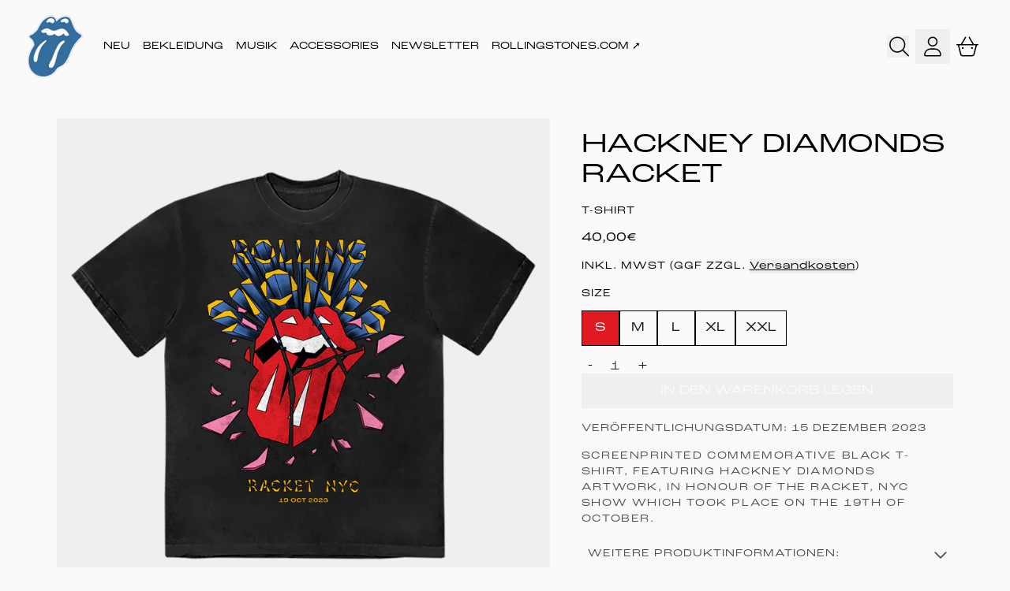

--- FILE ---
content_type: text/html; charset=utf-8
request_url: https://rollingstones.bravado.de/products/hackney-diamonds-racket
body_size: 38346
content:
<!doctype html>
<html class="flex flex-col min-h-full" lang="de">
<head><script>
  // proxy is needed for the consent manager to get information from dataLayer to custom pixel
  window.dataLayer = window.dataLayer || new Proxy([], {
    set: (obj, prop, value) => {
      if (prop !== 'length') {
        const pushEvent = new CustomEvent('datalayerPush', {
          detail: value
        });

        window.dispatchEvent(pushEvent);
      }

      return Reflect.set(obj, prop, value);
    }
  });

  window.addEventListener('datalayerPush', event => {
    if (event.detail?.event === 'cmpEvent') {
      Shopify.analytics.publish('consent_set', {
        data: event.detail,
      });
    }
  });

  const setShopConsent = ({analyticsAllowed, marketingAllowed, preferencesAllowed}) => {
    const hasTrackingConsent = __cmp('getCMPData').purposeConsents.c54;
    const hasPreferencesConsent = __cmp('getCMPData').purposeConsents.c53;
    const hasMarketingConsent = __cmp('getCMPData').purposeConsents.c52;

    if(
      analyticsAllowed === hasTrackingConsent &&
      marketingAllowed === hasMarketingConsent &&
      preferencesAllowed === hasPreferencesConsent
    ) {
      return;
    };


    window.Shopify.loadFeatures(
      [
        {
          name: 'consent-tracking-api',
          version: '0.1',
        },
      ],
      error => {
        if (error) {
          return;
        }

        if(hasTrackingConsent || hasPreferencesConsent || hasMarketingConsent) {
          Shopify.customerPrivacy.setTrackingConsent(
            {
              "analytics":    hasTrackingConsent,
              "marketing":    hasMarketingConsent,
              "preferences":  hasPreferencesConsent,
            },
            () => {}
          );
        }
      },
    );
  };

  document.addEventListener("visitorConsentCollected", (event) => {
    if(!window.__cmp instanceof Function) {
      return;
    }

    const { analyticsAllowed, marketingAllowed, preferencesAllowed } = event.detail;

    if (!analyticsAllowed || !marketingAllowed || !preferencesAllowed) {
      setShopConsent({analyticsAllowed, marketingAllowed, preferencesAllowed});
    }
  });
</script><script data-cmp-ab="1">window.cmp_customlanguages = [{"l":"JA-JP","i":"jp","r":0,"t":"JA"}];</script>
<script data-cmp-ab="1" src="https://cdn.consentmanager.net/delivery/autoblocking/a57895a9a020.js" data-cmp-host="a.delivery.consentmanager.net" data-cmp-cdn="cdn.consentmanager.net" data-cmp-codesrc="1"></script>
<meta charset="utf-8">
  <meta name="robots" content="noai, noimageai">
  <meta http-equiv="X-UA-Compatible" content="IE=edge,chrome=1">
  <meta name="viewport" content="width=device-width,initial-scale=1,shrink-to-fit=no">
  <style data-shopify>
/* TYPOGRAPHY */:root {
--typeface_primary: roc-grotesk-wide, sans-serif; "Segoe UI", Roboto, "Helvetica Neue", Arial, "Noto Sans", sans-serif, "Apple Color Emoji", "Segoe UI Emoji", "Segoe UI Symbol", "Noto Color Emoji";--typeface_secondary: 'Rubik', ui-sans-serif, system-ui, -apple-system, BlinkMacSystemFont, "Segoe UI", Roboto, "Helvetica Neue", Arial, "Noto Sans", sans-serif, "Apple Color Emoji", "Segoe UI Emoji", "Segoe UI Symbol", "Noto Color Emoji";--typeface_tertiary: "system_ui", -apple-system, 'Segoe UI', Roboto, 'Helvetica Neue', 'Noto Sans', 'Liberation Sans', Arial, sans-serif, 'Apple Color Emoji', 'Segoe UI Emoji', 'Segoe UI Symbol', 'Noto Color Emoji';--font_display_md: var(--typeface_primary);
  --font_display_md_weight: 400;
  --font_display_md_letter: 0.0rem;
  --font_display_md_line: 1.5;
  --font_display_md_text_transform: none;--font_display_md_size: 1.375rem;
  --font_display_md_size_md: 1.375rem;--font_heading_2xl: var(--typeface_primary);
  --font_heading_2xl_weight: 500;
  --font_heading_2xl_letter: 0.0rem;
  --font_heading_2xl_line: 1.1;
  --font_heading_2xl_text_transform: uppercase;--font_heading_2xl_size: 1.625rem;
  --font_heading_2xl_size_md: 2.1875rem;--font_heading_xl: var(--typeface_primary);
  --font_heading_xl_weight: 500;
  --font_heading_xl_letter: 0.125rem;
  --font_heading_xl_line: 1.5;
  --font_heading_xl_text_transform: uppercase;--font_heading_xl_size: 1.75rem;
  --font_heading_xl_size_md: 1.75rem;--font_heading_lg: var(--typeface_primary);
  --font_heading_lg_weight: 500;
  --font_heading_lg_letter: 0.0rem;
  --font_heading_lg_line: 1.3;
  --font_heading_lg_text_transform: uppercase;--font_heading_lg_size: 1.375rem;
  --font_heading_lg_size_md: 1.375rem;--font_heading_md: var(--typeface_secondary);
  --font_heading_md_weight: 700;
  --font_heading_md_letter: 0.0rem;
  --font_heading_md_line: 1.5;
  --font_heading_md_text_transform: none;--font_heading_md_size: 1.25rem;
  --font_heading_md_size_md: 1.25rem;--font_body_lg: var(--typeface_primary);
  --font_body_lg_weight: 500;
  --font_body_lg_letter: 0.0rem;
  --font_body_lg_line: 1.5;
  --font_body_lg_text_transform: uppercase;--font_body_lg_size: 1.125rem;
  --font_body_lg_size_md: 1.375rem;--font_body_md: var(--typeface_primary);
  --font_body_md_weight: 500;
  --font_body_md_letter: 0.0rem;
  --font_body_md_line: 1.2;
  --font_body_md_text_transform: uppercase;--font_body_md_size: 0.875rem;
  --font_body_md_size_md: 1.0rem;--font_body_sm: var(--typeface_primary);
  --font_body_sm_weight: 300;
  --font_body_sm_letter: 0.0625rem;
  --font_body_sm_line: 1.5;
  --font_body_sm_text_transform: uppercase;--font_body_sm_size: 0.8125rem;
  --font_body_sm_size_md: 0.8125rem;--font_body_xs: var(--typeface_secondary);
  --font_body_xs_weight: 400;
  --font_body_xs_letter: 0.0rem;
  --font_body_xs_line: 1.5;
  --font_body_xs_text_transform: none;--font_body_xs_size: 0.8125rem;
  --font_body_xs_size_md: 0.8125rem;--font_button: var(--typeface_primary);
  --font_button_weight: 500;
  --font_button_letter: 0.0rem;
  --font_button_line: 1;
  --font_button_text_transform: uppercase;--font_button_size: 1.0rem;
  --font_button_size_md: 1.0rem;--font_navigation_lg: var(--typeface_primary);
  --font_navigation_lg_weight: 300;
  --font_navigation_lg_letter: 0.0rem;
  --font_navigation_lg_line: 2.5;
  --font_navigation_lg_text_transform: uppercase;--font_navigation_lg_size: 1.0625rem;
  --font_navigation_lg_size_md: 0.875rem;--font_navigation_md: var(--typeface_primary);
  --font_navigation_md_weight: 400;
  --font_navigation_md_letter: 0.0rem;
  --font_navigation_md_line: 1.5;
  --font_navigation_md_text_transform: uppercase;--font_navigation_md_size: 0.875rem;
  --font_navigation_md_size_md: 0.875rem;--font_navigation_sm: var(--typeface_tertiary);
  --font_navigation_sm_weight: 400;
  --font_navigation_sm_letter: 0.0rem;
  --font_navigation_sm_line: 1.5;
  --font_navigation_sm_text_transform: none;--font_navigation_sm_size: 0.75rem;
  --font_navigation_sm_size_md: 0.75rem;
}
/* TYPOGRAPHY */

</style>
  <style data-shopify>
  /**
      Set Color Variable from shopify
  */
  :root {
    --color-black: hsl(0 0% 5%);
    --color-white: hsl(0 0% 95%);
    --color-transparent: rgba(0,0,0,0);

    --color-gray-50: hsl(0 0% 98%);
    --color-gray-100: hsl(240 5% 96%);
    --color-gray-200: hsl(240 6% 90%);
    --color-gray-300: hsl(240 5% 84%);
    --color-gray-400: hsl(240 5% 65%);
    --color-gray-500: hsl(240 4% 46%);
    --color-gray-600: hsl(240 5% 34%);
    --color-gray-700: hsl(240 5% 26%);
    --color-gray-800: hsl(240 4% 16%);
    --color-gray-900: hsl(240 6% 10%);

    --color-gray-100-on: hsl(240 6% 10%);
    --color-gray-900-on: hsl(240 5% 96%);--scheme1-content-base:0 0% 0%;
      --scheme1-content-subtle:0 0% 32%;
      --scheme1-content-emphasis:0 0% 0%;
      --scheme1-content-heading:0 0% 0%;

      --scheme1-surface:0 0% 98%;
      --scheme1-surface-gradient: ;
      --scheme1-background:0 0% 98%;
      --scheme1-background-gradient: ;

      --scheme1-primary:358 80% 49%;
      --scheme1-primary-light:358 80% 69%;
      --scheme1-primary-dark:358 80% 29%;
      --scheme1-primary-on:0 0% 98%;
      --scheme1-primary-gradient: ;

      --scheme1-secondary:215 28% 17%;
      --scheme1-secondary-light:215 28% 37%;
      --scheme1-secondary-dark:0 0% 0%;
      --scheme1-secondary-on:0 0% 98%;
      --scheme1-secondary-gradient: ;

      --scheme1-tertiary:0 0% 0%;
      --scheme1-tertiary-light:0 0% 20%;
      --scheme1-tertiary-dark:0 0% 0%;
      --scheme1-tertiary-on:0 0% 100%;
      --scheme1-tertiary-gradient: ;--scheme1-notification-on:200 4% 13%;
      --scheme1-notification:220 6% 90%;
      --scheme1-notification-mix: hsl(211, 11%, 42%);--scheme1-success-on:150 3% 13%;
      --scheme1-success:141 79% 85%;
      --scheme1-success-mix: hsl(141, 22%, 39%);--scheme1-error-on:0 74% 42%;
      --scheme1-error:0 100% 97%;
      --scheme1-error-mix: hsl(0, 66%, 60%);--scheme2-content-base:215 28% 17%;
      --scheme2-content-subtle:215 14% 34%;
      --scheme2-content-emphasis:224 71% 4%;
      --scheme2-content-heading:221 39% 11%;

      --scheme2-surface:0 0% 100%;
      --scheme2-surface-gradient: ;
      --scheme2-background:0 0% 100%;
      --scheme2-background-gradient: ;

      --scheme2-primary:0 0% 0%;
      --scheme2-primary-light:0 0% 20%;
      --scheme2-primary-dark:0 0% 0%;
      --scheme2-primary-on:0 0% 98%;
      --scheme2-primary-gradient: ;

      --scheme2-secondary:217 19% 27%;
      --scheme2-secondary-light:217 19% 47%;
      --scheme2-secondary-dark:220 18% 7%;
      --scheme2-secondary-on:0 0% 98%;
      --scheme2-secondary-gradient: ;

      --scheme2-tertiary:215 14% 34%;
      --scheme2-tertiary-light:216 14% 54%;
      --scheme2-tertiary-dark:216 14% 14%;
      --scheme2-tertiary-on:0 0% 98%;
      --scheme2-tertiary-gradient: ;--scheme2-notification-on:200 4% 13%;
      --scheme2-notification:220 6% 90%;
      --scheme2-notification-mix: hsl(211, 11%, 42%);--scheme2-success-on:150 3% 13%;
      --scheme2-success:141 79% 85%;
      --scheme2-success-mix: hsl(141, 22%, 39%);--scheme2-error-on:0 74% 42%;
      --scheme2-error:0 100% 97%;
      --scheme2-error-mix: hsl(0, 66%, 60%);--scheme3-content-base:220 13% 91%;
      --scheme3-content-subtle:216 12% 84%;
      --scheme3-content-emphasis:210 20% 98%;
      --scheme3-content-heading:210 20% 98%;

      --scheme3-surface:221 39% 11%;
      --scheme3-surface-gradient: ;
      --scheme3-background:224 71% 4%;
      --scheme3-background-gradient: ;

      --scheme3-primary:224 71% 4%;
      --scheme3-primary-light:224 71% 24%;
      --scheme3-primary-dark:0 0% 0%;
      --scheme3-primary-on:210 20% 98%;
      --scheme3-primary-gradient: ;

      --scheme3-secondary:221 39% 11%;
      --scheme3-secondary-light:221 39% 31%;
      --scheme3-secondary-dark:0 0% 0%;
      --scheme3-secondary-on:220 13% 91%;
      --scheme3-secondary-gradient: ;

      --scheme3-tertiary:217 19% 27%;
      --scheme3-tertiary-light:217 19% 47%;
      --scheme3-tertiary-dark:220 18% 7%;
      --scheme3-tertiary-on:210 20% 98%;
      --scheme3-tertiary-gradient: ;--scheme3-notification-on:200 4% 13%;
      --scheme3-notification:220 6% 90%;
      --scheme3-notification-mix: hsl(211, 11%, 42%);--scheme3-success-on:150 3% 13%;
      --scheme3-success:141 79% 85%;
      --scheme3-success-mix: hsl(141, 22%, 39%);--scheme3-error-on:0 74% 42%;
      --scheme3-error:0 100% 97%;
      --scheme3-error-mix: hsl(0, 66%, 60%);--scheme4-content-base:226 100% 94%;
      --scheme4-content-subtle:228 96% 89%;
      --scheme4-content-emphasis:0 0% 100%;
      --scheme4-content-heading:0 0% 100%;

      --scheme4-surface:244 47% 20%;
      --scheme4-surface-gradient: ;
      --scheme4-background:242 47% 34%;
      --scheme4-background-gradient: ;

      --scheme4-primary:0 0% 100%;
      --scheme4-primary-light:0 0% 100%;
      --scheme4-primary-dark:0 0% 80%;
      --scheme4-primary-on:230 94% 82%;
      --scheme4-primary-gradient: ;

      --scheme4-secondary:226 100% 94%;
      --scheme4-secondary-light:0 0% 100%;
      --scheme4-secondary-dark:226 100% 74%;
      --scheme4-secondary-on:0 0% 98%;
      --scheme4-secondary-gradient: ;

      --scheme4-tertiary:230 94% 82%;
      --scheme4-tertiary-light:0 0% 100%;
      --scheme4-tertiary-dark:230 94% 62%;
      --scheme4-tertiary-on:0 0% 98%;
      --scheme4-tertiary-gradient: ;--scheme4-notification-on:200 4% 13%;
      --scheme4-notification:220 6% 90%;
      --scheme4-notification-mix: hsl(211, 11%, 42%);--scheme4-success-on:150 3% 13%;
      --scheme4-success:141 79% 85%;
      --scheme4-success-mix: hsl(141, 22%, 39%);--scheme4-error-on:0 74% 42%;
      --scheme4-error:0 100% 97%;
      --scheme4-error-mix: hsl(0, 66%, 60%);--scheme-5d0bc38f-fe32-48fc-b559-3f366660a807-content-base:0 0% 100%;
      --scheme-5d0bc38f-fe32-48fc-b559-3f366660a807-content-subtle:0 0% 100%;
      --scheme-5d0bc38f-fe32-48fc-b559-3f366660a807-content-emphasis:0 0% 0%;
      --scheme-5d0bc38f-fe32-48fc-b559-3f366660a807-content-heading:0 0% 100%;

      --scheme-5d0bc38f-fe32-48fc-b559-3f366660a807-surface:0 0% 0%;
      --scheme-5d0bc38f-fe32-48fc-b559-3f366660a807-surface-gradient: ;
      --scheme-5d0bc38f-fe32-48fc-b559-3f366660a807-background:0 0% 13%;
      --scheme-5d0bc38f-fe32-48fc-b559-3f366660a807-background-gradient: ;

      --scheme-5d0bc38f-fe32-48fc-b559-3f366660a807-primary:0 0% 100%;
      --scheme-5d0bc38f-fe32-48fc-b559-3f366660a807-primary-light:0 0% 100%;
      --scheme-5d0bc38f-fe32-48fc-b559-3f366660a807-primary-dark:0 0% 80%;
      --scheme-5d0bc38f-fe32-48fc-b559-3f366660a807-primary-on:0 0% 98%;
      --scheme-5d0bc38f-fe32-48fc-b559-3f366660a807-primary-gradient: ;

      --scheme-5d0bc38f-fe32-48fc-b559-3f366660a807-secondary:0 0% 100%;
      --scheme-5d0bc38f-fe32-48fc-b559-3f366660a807-secondary-light:0 0% 100%;
      --scheme-5d0bc38f-fe32-48fc-b559-3f366660a807-secondary-dark:0 0% 80%;
      --scheme-5d0bc38f-fe32-48fc-b559-3f366660a807-secondary-on:0 0% 98%;
      --scheme-5d0bc38f-fe32-48fc-b559-3f366660a807-secondary-gradient: ;

      --scheme-5d0bc38f-fe32-48fc-b559-3f366660a807-tertiary:0 0% 100%;
      --scheme-5d0bc38f-fe32-48fc-b559-3f366660a807-tertiary-light:0 0% 100%;
      --scheme-5d0bc38f-fe32-48fc-b559-3f366660a807-tertiary-dark:0 0% 80%;
      --scheme-5d0bc38f-fe32-48fc-b559-3f366660a807-tertiary-on:0 0% 100%;
      --scheme-5d0bc38f-fe32-48fc-b559-3f366660a807-tertiary-gradient: ;--scheme-5d0bc38f-fe32-48fc-b559-3f366660a807-notification-on:200 4% 13%;
      --scheme-5d0bc38f-fe32-48fc-b559-3f366660a807-notification:220 6% 90%;
      --scheme-5d0bc38f-fe32-48fc-b559-3f366660a807-notification-mix: hsl(211, 11%, 42%);--scheme-5d0bc38f-fe32-48fc-b559-3f366660a807-success-on:150 3% 13%;
      --scheme-5d0bc38f-fe32-48fc-b559-3f366660a807-success:141 79% 85%;
      --scheme-5d0bc38f-fe32-48fc-b559-3f366660a807-success-mix: hsl(141, 22%, 39%);--scheme-5d0bc38f-fe32-48fc-b559-3f366660a807-error-on:0 74% 42%;
      --scheme-5d0bc38f-fe32-48fc-b559-3f366660a807-error:0 100% 97%;
      --scheme-5d0bc38f-fe32-48fc-b559-3f366660a807-error-mix: hsl(0, 66%, 60%);}.scheme-scheme1 {
        /* Content */
        --color-content-base: hsl(var(--scheme1-content-base));
        --color-content-subtle: hsl(var(--scheme1-content-subtle));
        --color-content-emphasis: hsl(var(--scheme1-content-emphasis));
        --color-content-heading: hsl(var(--scheme1-content-heading));

        /* Surface */
        --color-surface: hsl(var(--scheme1-surface, var(--scheme1-background)));--color-surface-gradient: hsl(var(--scheme1-surface));
        /* Background */
        --color-background: hsl(var(--scheme1-background));--color-background-gradient: hsl(var(--scheme1-background));/* Primary Color */
        --color-primary-on: hsl(var(--scheme1-primary-on));
        --color-primary: hsl(var(--scheme1-primary));
        --color-primary-dark: hsl(var(--scheme1-primary-dark));
        --color-primary-light: hsl(var(--scheme1-primary-light));--color-primary-gradient: hsl(var(--scheme1-primary));/* Secondary Color */
        --color-secondary-on: hsl(var(--scheme1-secondary-on));
        --color-secondary: hsl(var(--scheme1-secondary));
        --color-secondary-dark: hsl(var(--scheme1-secondary-dark));
        --color-secondary-light: hsl(var(--scheme1-secondary-light));--color-secondary-gradient: hsl(var(--scheme1-secondary));/* Tertiary Color */
        --color-tertiary-on: hsl(var(--scheme1-tertiary-on));
        --color-tertiary: hsl(var(--scheme1-tertiary));
        --color-tertiary-dark: hsl(var(--scheme1-tertiary-dark));
        --color-tertiary-light: hsl(var(--scheme1-tertiary-light));--color-tertiary-gradient: hsl(var(--scheme1-tertiary));/* Accent Colors */
        /* Notification */
        --color-on-notification: hsl(var(--scheme1-notification-on));
        --color-notification: hsl(var(--scheme1-notification));
        --color-notification-mix: var(--scheme1-notification-mix);

        /* Success */
        --color-on-success: hsl(var(--scheme1-success-on));
        --color-success: hsl(var(--scheme1-success));
        --color-success-mix: var(--scheme1-success-mix);

        /* Error */
        --color-on-error: hsl(var(--scheme1-error-on));
        --color-error-on: var(--color-on-error);
        --color-error: hsl(var(--scheme1-error));
        --color-error-mix: var(--scheme1-error-mix);--color-error-mix-on: var(--color-black);

        /* Section */--color-text: var(--color-content-base, var(--color-content-base));
        --color-border: var(--color-tertiary, var(--border-default-color));
        /* Section */

        /* Tables BG Color */
        --color-table-bg: var(--color-default, var(--color-background));

        /* Input Color */
        --color-input-text: hsl(var(--scheme1-content-subtle));
      }
    .scheme-scheme2 {
        /* Content */
        --color-content-base: hsl(var(--scheme2-content-base));
        --color-content-subtle: hsl(var(--scheme2-content-subtle));
        --color-content-emphasis: hsl(var(--scheme2-content-emphasis));
        --color-content-heading: hsl(var(--scheme2-content-heading));

        /* Surface */
        --color-surface: hsl(var(--scheme2-surface, var(--scheme2-background)));--color-surface-gradient: hsl(var(--scheme2-surface));
        /* Background */
        --color-background: hsl(var(--scheme2-background));--color-background-gradient: hsl(var(--scheme2-background));/* Primary Color */
        --color-primary-on: hsl(var(--scheme2-primary-on));
        --color-primary: hsl(var(--scheme2-primary));
        --color-primary-dark: hsl(var(--scheme2-primary-dark));
        --color-primary-light: hsl(var(--scheme2-primary-light));--color-primary-gradient: hsl(var(--scheme2-primary));/* Secondary Color */
        --color-secondary-on: hsl(var(--scheme2-secondary-on));
        --color-secondary: hsl(var(--scheme2-secondary));
        --color-secondary-dark: hsl(var(--scheme2-secondary-dark));
        --color-secondary-light: hsl(var(--scheme2-secondary-light));--color-secondary-gradient: hsl(var(--scheme2-secondary));/* Tertiary Color */
        --color-tertiary-on: hsl(var(--scheme2-tertiary-on));
        --color-tertiary: hsl(var(--scheme2-tertiary));
        --color-tertiary-dark: hsl(var(--scheme2-tertiary-dark));
        --color-tertiary-light: hsl(var(--scheme2-tertiary-light));--color-tertiary-gradient: hsl(var(--scheme2-tertiary));/* Accent Colors */
        /* Notification */
        --color-on-notification: hsl(var(--scheme2-notification-on));
        --color-notification: hsl(var(--scheme2-notification));
        --color-notification-mix: var(--scheme2-notification-mix);

        /* Success */
        --color-on-success: hsl(var(--scheme2-success-on));
        --color-success: hsl(var(--scheme2-success));
        --color-success-mix: var(--scheme2-success-mix);

        /* Error */
        --color-on-error: hsl(var(--scheme2-error-on));
        --color-error-on: var(--color-on-error);
        --color-error: hsl(var(--scheme2-error));
        --color-error-mix: var(--scheme2-error-mix);--color-error-mix-on: var(--color-black);

        /* Section */--color-bg: var(--color-transparent, var(--color-background));--color-text: var(--color-content-base, var(--color-content-base));
        --color-border: var(--color-tertiary, var(--border-default-color));
        /* Section */

        /* Tables BG Color */
        --color-table-bg: var(--color-default, var(--color-background));

        /* Input Color */
        --color-input-text: hsl(var(--scheme2-content-subtle));
      }
    .scheme-scheme3 {
        /* Content */
        --color-content-base: hsl(var(--scheme3-content-base));
        --color-content-subtle: hsl(var(--scheme3-content-subtle));
        --color-content-emphasis: hsl(var(--scheme3-content-emphasis));
        --color-content-heading: hsl(var(--scheme3-content-heading));

        /* Surface */
        --color-surface: hsl(var(--scheme3-surface, var(--scheme3-background)));--color-surface-gradient: hsl(var(--scheme3-surface));
        /* Background */
        --color-background: hsl(var(--scheme3-background));--color-background-gradient: hsl(var(--scheme3-background));/* Primary Color */
        --color-primary-on: hsl(var(--scheme3-primary-on));
        --color-primary: hsl(var(--scheme3-primary));
        --color-primary-dark: hsl(var(--scheme3-primary-dark));
        --color-primary-light: hsl(var(--scheme3-primary-light));--color-primary-gradient: hsl(var(--scheme3-primary));/* Secondary Color */
        --color-secondary-on: hsl(var(--scheme3-secondary-on));
        --color-secondary: hsl(var(--scheme3-secondary));
        --color-secondary-dark: hsl(var(--scheme3-secondary-dark));
        --color-secondary-light: hsl(var(--scheme3-secondary-light));--color-secondary-gradient: hsl(var(--scheme3-secondary));/* Tertiary Color */
        --color-tertiary-on: hsl(var(--scheme3-tertiary-on));
        --color-tertiary: hsl(var(--scheme3-tertiary));
        --color-tertiary-dark: hsl(var(--scheme3-tertiary-dark));
        --color-tertiary-light: hsl(var(--scheme3-tertiary-light));--color-tertiary-gradient: hsl(var(--scheme3-tertiary));/* Accent Colors */
        /* Notification */
        --color-on-notification: hsl(var(--scheme3-notification-on));
        --color-notification: hsl(var(--scheme3-notification));
        --color-notification-mix: var(--scheme3-notification-mix);

        /* Success */
        --color-on-success: hsl(var(--scheme3-success-on));
        --color-success: hsl(var(--scheme3-success));
        --color-success-mix: var(--scheme3-success-mix);

        /* Error */
        --color-on-error: hsl(var(--scheme3-error-on));
        --color-error-on: var(--color-on-error);
        --color-error: hsl(var(--scheme3-error));
        --color-error-mix: var(--scheme3-error-mix);--color-error-mix-on: var(--color-black);

        /* Section */--color-bg: var(--color-transparent, var(--color-background));--color-text: var(--color-content-base, var(--color-content-base));
        --color-border: var(--color-tertiary, var(--border-default-color));
        /* Section */

        /* Tables BG Color */
        --color-table-bg: var(--color-default, var(--color-background));

        /* Input Color */
        --color-input-text: hsl(var(--scheme3-content-subtle));
      }
    .scheme-scheme4 {
        /* Content */
        --color-content-base: hsl(var(--scheme4-content-base));
        --color-content-subtle: hsl(var(--scheme4-content-subtle));
        --color-content-emphasis: hsl(var(--scheme4-content-emphasis));
        --color-content-heading: hsl(var(--scheme4-content-heading));

        /* Surface */
        --color-surface: hsl(var(--scheme4-surface, var(--scheme4-background)));--color-surface-gradient: hsl(var(--scheme4-surface));
        /* Background */
        --color-background: hsl(var(--scheme4-background));--color-background-gradient: hsl(var(--scheme4-background));/* Primary Color */
        --color-primary-on: hsl(var(--scheme4-primary-on));
        --color-primary: hsl(var(--scheme4-primary));
        --color-primary-dark: hsl(var(--scheme4-primary-dark));
        --color-primary-light: hsl(var(--scheme4-primary-light));--color-primary-gradient: hsl(var(--scheme4-primary));/* Secondary Color */
        --color-secondary-on: hsl(var(--scheme4-secondary-on));
        --color-secondary: hsl(var(--scheme4-secondary));
        --color-secondary-dark: hsl(var(--scheme4-secondary-dark));
        --color-secondary-light: hsl(var(--scheme4-secondary-light));--color-secondary-gradient: hsl(var(--scheme4-secondary));/* Tertiary Color */
        --color-tertiary-on: hsl(var(--scheme4-tertiary-on));
        --color-tertiary: hsl(var(--scheme4-tertiary));
        --color-tertiary-dark: hsl(var(--scheme4-tertiary-dark));
        --color-tertiary-light: hsl(var(--scheme4-tertiary-light));--color-tertiary-gradient: hsl(var(--scheme4-tertiary));/* Accent Colors */
        /* Notification */
        --color-on-notification: hsl(var(--scheme4-notification-on));
        --color-notification: hsl(var(--scheme4-notification));
        --color-notification-mix: var(--scheme4-notification-mix);

        /* Success */
        --color-on-success: hsl(var(--scheme4-success-on));
        --color-success: hsl(var(--scheme4-success));
        --color-success-mix: var(--scheme4-success-mix);

        /* Error */
        --color-on-error: hsl(var(--scheme4-error-on));
        --color-error-on: var(--color-on-error);
        --color-error: hsl(var(--scheme4-error));
        --color-error-mix: var(--scheme4-error-mix);--color-error-mix-on: var(--color-black);

        /* Section */--color-bg: var(--color-transparent, var(--color-background));--color-text: var(--color-content-base, var(--color-content-base));
        --color-border: var(--color-tertiary, var(--border-default-color));
        /* Section */

        /* Tables BG Color */
        --color-table-bg: var(--color-default, var(--color-background));

        /* Input Color */
        --color-input-text: hsl(var(--scheme4-content-subtle));
      }
    .scheme-scheme-5d0bc38f-fe32-48fc-b559-3f366660a807 {
        /* Content */
        --color-content-base: hsl(var(--scheme-5d0bc38f-fe32-48fc-b559-3f366660a807-content-base));
        --color-content-subtle: hsl(var(--scheme-5d0bc38f-fe32-48fc-b559-3f366660a807-content-subtle));
        --color-content-emphasis: hsl(var(--scheme-5d0bc38f-fe32-48fc-b559-3f366660a807-content-emphasis));
        --color-content-heading: hsl(var(--scheme-5d0bc38f-fe32-48fc-b559-3f366660a807-content-heading));

        /* Surface */
        --color-surface: hsl(var(--scheme-5d0bc38f-fe32-48fc-b559-3f366660a807-surface, var(--scheme-5d0bc38f-fe32-48fc-b559-3f366660a807-background)));--color-surface-gradient: hsl(var(--scheme-5d0bc38f-fe32-48fc-b559-3f366660a807-surface));
        /* Background */
        --color-background: hsl(var(--scheme-5d0bc38f-fe32-48fc-b559-3f366660a807-background));--color-background-gradient: hsl(var(--scheme-5d0bc38f-fe32-48fc-b559-3f366660a807-background));/* Primary Color */
        --color-primary-on: hsl(var(--scheme-5d0bc38f-fe32-48fc-b559-3f366660a807-primary-on));
        --color-primary: hsl(var(--scheme-5d0bc38f-fe32-48fc-b559-3f366660a807-primary));
        --color-primary-dark: hsl(var(--scheme-5d0bc38f-fe32-48fc-b559-3f366660a807-primary-dark));
        --color-primary-light: hsl(var(--scheme-5d0bc38f-fe32-48fc-b559-3f366660a807-primary-light));--color-primary-gradient: hsl(var(--scheme-5d0bc38f-fe32-48fc-b559-3f366660a807-primary));/* Secondary Color */
        --color-secondary-on: hsl(var(--scheme-5d0bc38f-fe32-48fc-b559-3f366660a807-secondary-on));
        --color-secondary: hsl(var(--scheme-5d0bc38f-fe32-48fc-b559-3f366660a807-secondary));
        --color-secondary-dark: hsl(var(--scheme-5d0bc38f-fe32-48fc-b559-3f366660a807-secondary-dark));
        --color-secondary-light: hsl(var(--scheme-5d0bc38f-fe32-48fc-b559-3f366660a807-secondary-light));--color-secondary-gradient: hsl(var(--scheme-5d0bc38f-fe32-48fc-b559-3f366660a807-secondary));/* Tertiary Color */
        --color-tertiary-on: hsl(var(--scheme-5d0bc38f-fe32-48fc-b559-3f366660a807-tertiary-on));
        --color-tertiary: hsl(var(--scheme-5d0bc38f-fe32-48fc-b559-3f366660a807-tertiary));
        --color-tertiary-dark: hsl(var(--scheme-5d0bc38f-fe32-48fc-b559-3f366660a807-tertiary-dark));
        --color-tertiary-light: hsl(var(--scheme-5d0bc38f-fe32-48fc-b559-3f366660a807-tertiary-light));--color-tertiary-gradient: hsl(var(--scheme-5d0bc38f-fe32-48fc-b559-3f366660a807-tertiary));/* Accent Colors */
        /* Notification */
        --color-on-notification: hsl(var(--scheme-5d0bc38f-fe32-48fc-b559-3f366660a807-notification-on));
        --color-notification: hsl(var(--scheme-5d0bc38f-fe32-48fc-b559-3f366660a807-notification));
        --color-notification-mix: var(--scheme-5d0bc38f-fe32-48fc-b559-3f366660a807-notification-mix);

        /* Success */
        --color-on-success: hsl(var(--scheme-5d0bc38f-fe32-48fc-b559-3f366660a807-success-on));
        --color-success: hsl(var(--scheme-5d0bc38f-fe32-48fc-b559-3f366660a807-success));
        --color-success-mix: var(--scheme-5d0bc38f-fe32-48fc-b559-3f366660a807-success-mix);

        /* Error */
        --color-on-error: hsl(var(--scheme-5d0bc38f-fe32-48fc-b559-3f366660a807-error-on));
        --color-error-on: var(--color-on-error);
        --color-error: hsl(var(--scheme-5d0bc38f-fe32-48fc-b559-3f366660a807-error));
        --color-error-mix: var(--scheme-5d0bc38f-fe32-48fc-b559-3f366660a807-error-mix);--color-error-mix-on: var(--color-black);

        /* Section */--color-bg: var(--color-transparent, var(--color-background));--color-text: var(--color-content-base, var(--color-content-base));
        --color-border: var(--color-tertiary, var(--border-default-color));
        /* Section */

        /* Tables BG Color */
        --color-table-bg: var(--color-default, var(--color-background));

        /* Input Color */
        --color-input-text: hsl(var(--scheme-5d0bc38f-fe32-48fc-b559-3f366660a807-content-subtle));
      }
    
</style>

  <style data-shopify>:root {
    --border-default-width: 1px;
    --border-default-width-narrow: 1px;
    --border-default-width-wide: 2px;
    --border-default-radius: 0;
    --border-default-color: var(--color-content-subtle);
  }</style>
  <style data-shopify>
  :root {--button-px-sm: 0.75rem; --button-py-sm: 0.5rem; --button-px-md: 1rem; --button-py-md: 0.625rem; --button-px-lg: 1.25rem; --button-py-lg: 0.75rem; --button-font-size: var(--font_button_size);--button-all-border-radius: 0;--border-button-width: 0;--button-px-default: var(--button-px-sm);--button-py-default: var(--button-py-sm);}

  .btn {--tw-shadow: 0 0px 0px 0 var(--button-shadow-color); --button-box-shadow: var(--tw-ring-offset-shadow, 0 0 rgba(0,0,0,0)), var(--tw-ring-shadow, 0 0 rgba(0,0,0,0)), var(--tw-shadow); display: flex; align-items: center; justify-content: center; text-align: center; cursor: pointer; position: relative; overflow: hidden; color: var(--button-color); border: var(--border-button-width) solid var(--border-color); border-radius: var(--button-all-border-radius); box-shadow: var(--button-box-shadow); padding: var(--button-py-default) var(--button-px-default); font-size: var(--button-font-size); font-family: var(--font_button); font-weight: var(--font_button_weight); letter-spacing: var(--font_button_letter); line-height: var(--font_button_line); text-transform: var(--font_button_text_transform); transition: .2s ease-out; --border-color: var(--default,var(--color-primary)); --button-color: var(--color-primary-on); --button-shadow-color: var(--color-primary-20); text-decoration-color: transparent; --button-fill: var(--color-primary);--button-fill-hover: var(--color-secondary);}

  .btn:before,
  .btn:after {
    content: '';
    background: transparent;
    inset: 0;
    position: absolute;
    display: block;
    z-index: -1;
    transition: .2s ease-out;
    transform: translate3d(0,0,0);
  }
  .btn:before {
    background: var(--button-fill-hover);
    opacity: 0;
  }
  .btn:hover::before {
    opacity: var(--button-bg-opacity, 1);
  }

  .btn:after {
    background: var(--button-fill);
    opacity: var(--button-bg-opacity, 1);
  }
  .btn:hover::after {
    opacity: 0;
  }

  input.btn {
    background: var(--button-fill);
  }
  input.btn:before {
    display: none;
  }
  input.btn:after {
    display: none;
  }
  input.btn:hover {
    background: var(--button-fill-hover);
  }

  .btn--sm {
    --button-py-default: var(--button-py-sm);
    --button-px-default: var(--button-px-sm);
    font-size: max(calc(var(--button-font-size) * .618em ), 14px)
  }
  .btn--md {
    --button-py-default: var(--button-py-md);
    --button-px-default: var(--button-px-md);
  }
  .btn--lg {
    --button-py-default: var(--button-py-lg);
    --button-px-default: var(--button-px-lg);
  }

  .btn:hover,
  .btn--primary:hover {--border-color: var(--default,var(--color-secondary)); --button-color: var(--color-secondary-on); --button-shadow-color: var(--color-secondary-20); text-decoration-color: transparent;}

  .btn--secondary {--button-color: var(--color-tertiary); --border-color: var(--default,var(--color-tertiary)); --button-shadow-color: var(--color-tertiary-20); text-decoration-color: transparent; --button-fill: var(--color-transparent);--button-fill-hover: var(--color-tertiary);}

  .btn--secondary:hover {--border-color: var(--default,var(--color-tertiary)); --button-color: var(--color-tertiary-on); --button-shadow-color: var(--color-tertiary-20); text-decoration-color: transparent;}

  .btn--tertiary {--border-color: var(--default,var(--color-tertiary)); --button-color: var(--color-tertiary-on); --button-shadow-color: var(--color-tertiary-20); text-decoration-color: transparent; --button-fill: var(--color-tertiary);--button-fill-hover: var(--color-primary);}

  .btn--tertiary:hover {--border-color: var(--default,var(--color-primary)); --button-color: var(--color-primary-on); --button-shadow-color: var(--color-primary-20); text-decoration-color: transparent;}

  .btn--light {--border-color: var(--color-gray-100,var(--color-gray-100)); --button-color: var(--color-gray-100-on); --button-shadow-color: var(--color-gray-100-20); text-decoration-color: transparent; --button-fill: var(--color-gray-100);--button-fill-hover: var(--color-gray-100);}

  .btn--light:hover {--border-color: var(--color-gray-100,var(--color-gray-100)); --button-color: var(--color-gray-100-on); --button-shadow-color: var(--color-gray-100-20); text-decoration-color: transparent;}

  .btn--dark {--border-color: var(--color-gray-900,var(--color-gray-900)); --button-color: var(--color-gray-900-on); --button-shadow-color: var(--color-gray-900-20); text-decoration-color: transparent; --button-fill: var(--color-gray-900);--button-fill-hover: var(--color-gray-900);}

  .btn--dark:hover {--border-color: var(--color-gray-900,var(--color-gray-900)); --button-color: var(--color-gray-900-on); --button-shadow-color: var(--color-gray-900-20); text-decoration-color: transparent;}

  .btn--error {--border-color: var(--color-error,var(--color-error)); --button-color: var(--color-error-on); --button-shadow-color: var(--color-error-20); text-decoration-color: transparent; --button-fill: var(--color-error);--button-fill-hover: var(--color-error-on);}

  .btn--error:hover {--border-color: var(--color-error-on,var(--color-error-on)); --button-color: var(--color-error-on-on); --button-shadow-color: var(--color-error-on-20); text-decoration-color: transparent; --button-color: var(--color-error);}

  .btn--error-on {--border-color: var(--color-error-on,var(--color-error-on)); --button-color: var(--color-error-on-on); --button-shadow-color: var(--color-error-on-20); text-decoration-color: transparent; --button-fill: var(--color-on-error); --button-color: var(--color-error);--button-fill-hover: var(--color-error);}

  .btn--error-on:hover {--border-color: var(--color-error,var(--color-error)); --button-color: var(--color-error-on); --button-shadow-color: var(--color-error-20); text-decoration-color: transparent; --button-color: var(--color-on-error);}

  .btn--error-mix {--border-color: var(--color-error-mix,var(--color-error-mix)); --button-color: var(--color-error-mix-on); --button-shadow-color: var(--color-error-mix-20); text-decoration-color: transparent; --button-fill: var(--color-error-mix);--button-fill-hover: var(--color-error-mix);}

  .btn--error-mix:hover {--border-color: var(--color-error-mix,var(--color-error-mix)); --button-color: var(--color-error-mix-on); --button-shadow-color: var(--color-error-mix-20); text-decoration-color: transparent;}

  @media screen and (min-width: 48em) {
    .btn {
      --button-font-size: var(--font_button_size_md);
    }
  }
</style>

  <style data-shopify>
:root {
  --gap-sm-2xs: 0.25rem;
  --gap-sm-xs: 0.5rem;
  --gap-sm-sm: 0.75rem;
  --gap-sm-md: 1.0rem;
  --gap-sm-lg: 1.25rem;
  --gap-sm-xl: 1.5rem;
  --gap-sm-2xl: 2.0rem;
  --gap-lg-2xs: 0.5rem;
  --gap-lg-xs: 1.0rem;
  --gap-lg-sm: 1.5rem;
  --gap-lg-md: 2.0rem;
  --gap-lg-lg: 2.5rem;
  --gap-lg-xl: 3.0rem;
  --gap-lg-2xl: 3.5rem;
  --gap-container-2xs: 0.5rem;
  --gap-container-xs: 1.0rem;
  --gap-container-sm: 2.0rem;
  --gap-container-md: 3.0rem;
  --gap-container-lg: 4.0rem;
  --gap-container-xl: 5.0rem;
  --gap-container-2xl: 6.0rem;
  --padding-xs-2xs: 0.125rem;
  --padding-xs-xs: 0.25rem;
  --padding-xs-sm: 0.375rem;
  --padding-xs-md: 0.5rem;
  --padding-xs-lg: 0.625rem;
  --padding-xs-xl: 0.75rem;
  --padding-xs-2xl: 1.0rem;
  --padding-sm-2xs: 0.25rem;
  --padding-sm-xs: 0.5rem;
  --padding-sm-sm: 0.75rem;
  --padding-sm-md: 1.0rem;
  --padding-sm-lg: 1.25rem;
  --padding-sm-xl: 1.5rem;
  --padding-sm-2xl: 2.0rem;
  --padding-lg-2xs: 0.5rem;
  --padding-lg-xs: 1.0rem;
  --padding-lg-sm: 1.5rem;
  --padding-lg-md: 2.0rem;
  --padding-lg-lg: 2.5rem;
  --padding-lg-xl: 3.0rem;
  --padding-lg-2xl: 3.5rem;
  --padding-container-2xs: 0.5rem;
  --padding-container-xs: 1.0rem;
  --padding-container-sm: 2.0rem;
  --padding-container-md: 3.0rem;
  --padding-container-lg: 4.0rem;
  --padding-container-xl: 5.0rem;
  --padding-container-2xl: 6.0rem;
  --padding-section-desktop-2xs: .5rem;
  --padding-section-desktop-xs: 1rem;
  --padding-section-desktop-sm: 2rem;
  --padding-section-desktop-md: 3rem;
  --padding-section-desktop-lg: 4rem;
  --padding-section-desktop-xl: 5rem;
  --padding-section-desktop-2xl: 6rem;
  --padding-section-mobile-2xs: .25rem;
  --padding-section-mobile-xs: .5rem;
  --padding-section-mobile-sm: 1.5rem;
  --padding-section-mobile-md: 2rem;
  --padding-section-mobile-lg: 2.5rem;
  --padding-section-mobile-xl: 3rem;
  --padding-section-mobile-2xl: 4rem;
  --margin-sm-2xs: 0.25rem;
  --margin-sm-xs: 0.5rem;
  --margin-sm-sm: 0.75rem;
  --margin-sm-md: 1.0rem;
  --margin-sm-lg: 1.25rem;
  --margin-sm-xl: 1.5rem;
  --margin-sm-2xl: 2.0rem;
  --margin-lg-2xs: 0.5rem;
  --margin-lg-xs: 1.0rem;
  --margin-lg-sm: 1.5rem;
  --margin-lg-md: 2.0rem;
  --margin-lg-lg: 2.5rem;
  --margin-lg-xl: 3.0rem;
  --margin-lg-2xl: 3.5rem;
  --margin-container-2xs: 0.5rem;
  --margin-container-xs: 1.0rem;
  --margin-container-sm: 2.0rem;
  --margin-container-md: 3.0rem;
  --margin-container-lg: 4.0rem;
  --margin-container-xl: 5.0rem;
  --margin-container-2xl: 6.0rem;
  --w-tooltip-sm: 180px;
  --w-tooltip-md: 210px;
  --w-tooltip-lg: 240px;
  --w-tooltip-xl: 270px;

  --container-max-w-sm: 100rem;
  --container-max-w-lg: 200rem;--select-pad-r: calc(var(--border-default-width) + 1rem + (2 * var(--padding-sm-xs)));
}

</style>
  <link href="//rollingstones.bravado.de/cdn/shop/t/22/assets/styles-critical.bundle.css?v=58511942397149464071758647719" rel="stylesheet" type="text/css" media="all" />
  <title>Hackney Diamonds Racket - The Rolling Stones</title>
<script>
    window.theme_version = '2.37.1';
</script>
  <script src="//rollingstones.bravado.de/cdn/shop/t/22/assets/runtime.bundle.js?v=32256327851321674331758647719"></script>
  <script src="//rollingstones.bravado.de/cdn/shop/t/22/assets/geolocation.bundle.js?v=134676996089349896181758647719"></script>
<script>
  window.dataLayer = window.dataLayer || [];
  
window.dataLayer.push({
    event:'page_data_loaded',
    user: {
      logged_in: 'false'
    },
    pageType: 'product',
    platform: 'shopify',
    shopify_consent: 'true',
    platform_theme: 'global',
    platform_version: window.theme_version
  });
</script>

<script>(function(w,d,s,l,i){w[l]=w[l]||[];w[l].push({'gtm.start':
new Date().getTime(),event:'gtm.js'});var f=d.getElementsByTagName(s)[0],
j=d.createElement(s),dl=l!='dataLayer'?'&l='+l:'';j.async=true;j.src=
'https://www.googletagmanager.com/gtm.js?id='+i+dl;f.parentNode.insertBefore(j,f);
})(window,document,'script','dataLayer','GTM-WF5MDWWS');</script>

<link rel="canonical" href="https://rollingstones.bravado.de/products/hackney-diamonds-racket">

  <script>window.performance && window.performance.mark && window.performance.mark('shopify.content_for_header.start');</script><meta id="shopify-digital-wallet" name="shopify-digital-wallet" content="/79696560448/digital_wallets/dialog">
<meta name="shopify-checkout-api-token" content="6123d6fb5ca138f690d93ad2359b7d73">
<meta id="in-context-paypal-metadata" data-shop-id="79696560448" data-venmo-supported="false" data-environment="production" data-locale="de_DE" data-paypal-v4="true" data-currency="EUR">
<link rel="alternate" hreflang="x-default" href="https://rollingstones.bravado.de/products/hackney-diamonds-racket">
<link rel="alternate" hreflang="de-DE" href="https://rollingstones.bravado.de/products/hackney-diamonds-racket">
<link rel="alternate" hreflang="en-DE" href="https://rollingstones.bravado.de/en/products/hackney-diamonds-racket">
<link rel="alternate" type="application/json+oembed" href="https://rollingstones.bravado.de/products/hackney-diamonds-racket.oembed">
<script async="async" src="/checkouts/internal/preloads.js?locale=de-DE"></script>
<link rel="preconnect" href="https://shop.app" crossorigin="anonymous">
<script async="async" src="https://shop.app/checkouts/internal/preloads.js?locale=de-DE&shop_id=79696560448" crossorigin="anonymous"></script>
<script id="apple-pay-shop-capabilities" type="application/json">{"shopId":79696560448,"countryCode":"DE","currencyCode":"EUR","merchantCapabilities":["supports3DS"],"merchantId":"gid:\/\/shopify\/Shop\/79696560448","merchantName":"The Rolling Stones","requiredBillingContactFields":["postalAddress","email"],"requiredShippingContactFields":["postalAddress","email"],"shippingType":"shipping","supportedNetworks":["visa","maestro","masterCard"],"total":{"type":"pending","label":"The Rolling Stones","amount":"1.00"},"shopifyPaymentsEnabled":true,"supportsSubscriptions":true}</script>
<script id="shopify-features" type="application/json">{"accessToken":"6123d6fb5ca138f690d93ad2359b7d73","betas":["rich-media-storefront-analytics"],"domain":"rollingstones.bravado.de","predictiveSearch":true,"shopId":79696560448,"locale":"de"}</script>
<script>var Shopify = Shopify || {};
Shopify.shop = "de-the-rolling-stones-prod.myshopify.com";
Shopify.locale = "de";
Shopify.currency = {"active":"EUR","rate":"1.0"};
Shopify.country = "DE";
Shopify.theme = {"name":"theme-export-therollingstonesshop-com-umg2-2-3","id":184848089471,"schema_name":"Rhythm","schema_version":"2.37.1","theme_store_id":null,"role":"main"};
Shopify.theme.handle = "null";
Shopify.theme.style = {"id":null,"handle":null};
Shopify.cdnHost = "rollingstones.bravado.de/cdn";
Shopify.routes = Shopify.routes || {};
Shopify.routes.root = "/";</script>
<script type="module">!function(o){(o.Shopify=o.Shopify||{}).modules=!0}(window);</script>
<script>!function(o){function n(){var o=[];function n(){o.push(Array.prototype.slice.apply(arguments))}return n.q=o,n}var t=o.Shopify=o.Shopify||{};t.loadFeatures=n(),t.autoloadFeatures=n()}(window);</script>
<script>
  window.ShopifyPay = window.ShopifyPay || {};
  window.ShopifyPay.apiHost = "shop.app\/pay";
  window.ShopifyPay.redirectState = null;
</script>
<script id="shop-js-analytics" type="application/json">{"pageType":"product"}</script>
<script defer="defer" async type="module" src="//rollingstones.bravado.de/cdn/shopifycloud/shop-js/modules/v2/client.init-shop-cart-sync_D96QZrIF.de.esm.js"></script>
<script defer="defer" async type="module" src="//rollingstones.bravado.de/cdn/shopifycloud/shop-js/modules/v2/chunk.common_SV6uigsF.esm.js"></script>
<script type="module">
  await import("//rollingstones.bravado.de/cdn/shopifycloud/shop-js/modules/v2/client.init-shop-cart-sync_D96QZrIF.de.esm.js");
await import("//rollingstones.bravado.de/cdn/shopifycloud/shop-js/modules/v2/chunk.common_SV6uigsF.esm.js");

  window.Shopify.SignInWithShop?.initShopCartSync?.({"fedCMEnabled":true,"windoidEnabled":true});

</script>
<script>
  window.Shopify = window.Shopify || {};
  if (!window.Shopify.featureAssets) window.Shopify.featureAssets = {};
  window.Shopify.featureAssets['shop-js'] = {"shop-cart-sync":["modules/v2/client.shop-cart-sync_D9v5EJ5H.de.esm.js","modules/v2/chunk.common_SV6uigsF.esm.js"],"init-fed-cm":["modules/v2/client.init-fed-cm_DlbV7VrN.de.esm.js","modules/v2/chunk.common_SV6uigsF.esm.js"],"shop-button":["modules/v2/client.shop-button_7yN-YEo8.de.esm.js","modules/v2/chunk.common_SV6uigsF.esm.js"],"shop-cash-offers":["modules/v2/client.shop-cash-offers_CZ39C1VE.de.esm.js","modules/v2/chunk.common_SV6uigsF.esm.js","modules/v2/chunk.modal_CqlMJe-n.esm.js"],"init-windoid":["modules/v2/client.init-windoid_CPAVU_59.de.esm.js","modules/v2/chunk.common_SV6uigsF.esm.js"],"init-shop-email-lookup-coordinator":["modules/v2/client.init-shop-email-lookup-coordinator_BE78sutm.de.esm.js","modules/v2/chunk.common_SV6uigsF.esm.js"],"shop-toast-manager":["modules/v2/client.shop-toast-manager_Dc8Kqo2D.de.esm.js","modules/v2/chunk.common_SV6uigsF.esm.js"],"shop-login-button":["modules/v2/client.shop-login-button_CdH6DD4B.de.esm.js","modules/v2/chunk.common_SV6uigsF.esm.js","modules/v2/chunk.modal_CqlMJe-n.esm.js"],"avatar":["modules/v2/client.avatar_BTnouDA3.de.esm.js"],"pay-button":["modules/v2/client.pay-button_BaMaWndh.de.esm.js","modules/v2/chunk.common_SV6uigsF.esm.js"],"init-shop-cart-sync":["modules/v2/client.init-shop-cart-sync_D96QZrIF.de.esm.js","modules/v2/chunk.common_SV6uigsF.esm.js"],"init-customer-accounts":["modules/v2/client.init-customer-accounts_DPOSv1Vm.de.esm.js","modules/v2/client.shop-login-button_CdH6DD4B.de.esm.js","modules/v2/chunk.common_SV6uigsF.esm.js","modules/v2/chunk.modal_CqlMJe-n.esm.js"],"init-shop-for-new-customer-accounts":["modules/v2/client.init-shop-for-new-customer-accounts_CQXgmjbo.de.esm.js","modules/v2/client.shop-login-button_CdH6DD4B.de.esm.js","modules/v2/chunk.common_SV6uigsF.esm.js","modules/v2/chunk.modal_CqlMJe-n.esm.js"],"init-customer-accounts-sign-up":["modules/v2/client.init-customer-accounts-sign-up_BxD8dlgd.de.esm.js","modules/v2/client.shop-login-button_CdH6DD4B.de.esm.js","modules/v2/chunk.common_SV6uigsF.esm.js","modules/v2/chunk.modal_CqlMJe-n.esm.js"],"checkout-modal":["modules/v2/client.checkout-modal_CKh-sfKU.de.esm.js","modules/v2/chunk.common_SV6uigsF.esm.js","modules/v2/chunk.modal_CqlMJe-n.esm.js"],"shop-follow-button":["modules/v2/client.shop-follow-button_CTvrvDxo.de.esm.js","modules/v2/chunk.common_SV6uigsF.esm.js","modules/v2/chunk.modal_CqlMJe-n.esm.js"],"lead-capture":["modules/v2/client.lead-capture_CuieyBjh.de.esm.js","modules/v2/chunk.common_SV6uigsF.esm.js","modules/v2/chunk.modal_CqlMJe-n.esm.js"],"shop-login":["modules/v2/client.shop-login_D_5Nijtq.de.esm.js","modules/v2/chunk.common_SV6uigsF.esm.js","modules/v2/chunk.modal_CqlMJe-n.esm.js"],"payment-terms":["modules/v2/client.payment-terms_B0kyqrWX.de.esm.js","modules/v2/chunk.common_SV6uigsF.esm.js","modules/v2/chunk.modal_CqlMJe-n.esm.js"]};
</script>
<script id="__st">var __st={"a":79696560448,"offset":3600,"reqid":"cf621214-bc22-40af-87fb-5c4a04dc4fa1-1768479987","pageurl":"rollingstones.bravado.de\/products\/hackney-diamonds-racket","u":"64572d05f063","p":"product","rtyp":"product","rid":8935777829184};</script>
<script>window.ShopifyPaypalV4VisibilityTracking = true;</script>
<script id="captcha-bootstrap">!function(){'use strict';const t='contact',e='account',n='new_comment',o=[[t,t],['blogs',n],['comments',n],[t,'customer']],c=[[e,'customer_login'],[e,'guest_login'],[e,'recover_customer_password'],[e,'create_customer']],r=t=>t.map((([t,e])=>`form[action*='/${t}']:not([data-nocaptcha='true']) input[name='form_type'][value='${e}']`)).join(','),a=t=>()=>t?[...document.querySelectorAll(t)].map((t=>t.form)):[];function s(){const t=[...o],e=r(t);return a(e)}const i='password',u='form_key',d=['recaptcha-v3-token','g-recaptcha-response','h-captcha-response',i],f=()=>{try{return window.sessionStorage}catch{return}},m='__shopify_v',_=t=>t.elements[u];function p(t,e,n=!1){try{const o=window.sessionStorage,c=JSON.parse(o.getItem(e)),{data:r}=function(t){const{data:e,action:n}=t;return t[m]||n?{data:e,action:n}:{data:t,action:n}}(c);for(const[e,n]of Object.entries(r))t.elements[e]&&(t.elements[e].value=n);n&&o.removeItem(e)}catch(o){console.error('form repopulation failed',{error:o})}}const l='form_type',E='cptcha';function T(t){t.dataset[E]=!0}const w=window,h=w.document,L='Shopify',v='ce_forms',y='captcha';let A=!1;((t,e)=>{const n=(g='f06e6c50-85a8-45c8-87d0-21a2b65856fe',I='https://cdn.shopify.com/shopifycloud/storefront-forms-hcaptcha/ce_storefront_forms_captcha_hcaptcha.v1.5.2.iife.js',D={infoText:'Durch hCaptcha geschützt',privacyText:'Datenschutz',termsText:'Allgemeine Geschäftsbedingungen'},(t,e,n)=>{const o=w[L][v],c=o.bindForm;if(c)return c(t,g,e,D).then(n);var r;o.q.push([[t,g,e,D],n]),r=I,A||(h.body.append(Object.assign(h.createElement('script'),{id:'captcha-provider',async:!0,src:r})),A=!0)});var g,I,D;w[L]=w[L]||{},w[L][v]=w[L][v]||{},w[L][v].q=[],w[L][y]=w[L][y]||{},w[L][y].protect=function(t,e){n(t,void 0,e),T(t)},Object.freeze(w[L][y]),function(t,e,n,w,h,L){const[v,y,A,g]=function(t,e,n){const i=e?o:[],u=t?c:[],d=[...i,...u],f=r(d),m=r(i),_=r(d.filter((([t,e])=>n.includes(e))));return[a(f),a(m),a(_),s()]}(w,h,L),I=t=>{const e=t.target;return e instanceof HTMLFormElement?e:e&&e.form},D=t=>v().includes(t);t.addEventListener('submit',(t=>{const e=I(t);if(!e)return;const n=D(e)&&!e.dataset.hcaptchaBound&&!e.dataset.recaptchaBound,o=_(e),c=g().includes(e)&&(!o||!o.value);(n||c)&&t.preventDefault(),c&&!n&&(function(t){try{if(!f())return;!function(t){const e=f();if(!e)return;const n=_(t);if(!n)return;const o=n.value;o&&e.removeItem(o)}(t);const e=Array.from(Array(32),(()=>Math.random().toString(36)[2])).join('');!function(t,e){_(t)||t.append(Object.assign(document.createElement('input'),{type:'hidden',name:u})),t.elements[u].value=e}(t,e),function(t,e){const n=f();if(!n)return;const o=[...t.querySelectorAll(`input[type='${i}']`)].map((({name:t})=>t)),c=[...d,...o],r={};for(const[a,s]of new FormData(t).entries())c.includes(a)||(r[a]=s);n.setItem(e,JSON.stringify({[m]:1,action:t.action,data:r}))}(t,e)}catch(e){console.error('failed to persist form',e)}}(e),e.submit())}));const S=(t,e)=>{t&&!t.dataset[E]&&(n(t,e.some((e=>e===t))),T(t))};for(const o of['focusin','change'])t.addEventListener(o,(t=>{const e=I(t);D(e)&&S(e,y())}));const B=e.get('form_key'),M=e.get(l),P=B&&M;t.addEventListener('DOMContentLoaded',(()=>{const t=y();if(P)for(const e of t)e.elements[l].value===M&&p(e,B);[...new Set([...A(),...v().filter((t=>'true'===t.dataset.shopifyCaptcha))])].forEach((e=>S(e,t)))}))}(h,new URLSearchParams(w.location.search),n,t,e,['guest_login'])})(!0,!0)}();</script>
<script integrity="sha256-4kQ18oKyAcykRKYeNunJcIwy7WH5gtpwJnB7kiuLZ1E=" data-source-attribution="shopify.loadfeatures" defer="defer" src="//rollingstones.bravado.de/cdn/shopifycloud/storefront/assets/storefront/load_feature-a0a9edcb.js" crossorigin="anonymous"></script>
<script crossorigin="anonymous" defer="defer" src="//rollingstones.bravado.de/cdn/shopifycloud/storefront/assets/shopify_pay/storefront-65b4c6d7.js?v=20250812"></script>
<script data-source-attribution="shopify.dynamic_checkout.dynamic.init">var Shopify=Shopify||{};Shopify.PaymentButton=Shopify.PaymentButton||{isStorefrontPortableWallets:!0,init:function(){window.Shopify.PaymentButton.init=function(){};var t=document.createElement("script");t.src="https://rollingstones.bravado.de/cdn/shopifycloud/portable-wallets/latest/portable-wallets.de.js",t.type="module",document.head.appendChild(t)}};
</script>
<script data-source-attribution="shopify.dynamic_checkout.buyer_consent">
  function portableWalletsHideBuyerConsent(e){var t=document.getElementById("shopify-buyer-consent"),n=document.getElementById("shopify-subscription-policy-button");t&&n&&(t.classList.add("hidden"),t.setAttribute("aria-hidden","true"),n.removeEventListener("click",e))}function portableWalletsShowBuyerConsent(e){var t=document.getElementById("shopify-buyer-consent"),n=document.getElementById("shopify-subscription-policy-button");t&&n&&(t.classList.remove("hidden"),t.removeAttribute("aria-hidden"),n.addEventListener("click",e))}window.Shopify?.PaymentButton&&(window.Shopify.PaymentButton.hideBuyerConsent=portableWalletsHideBuyerConsent,window.Shopify.PaymentButton.showBuyerConsent=portableWalletsShowBuyerConsent);
</script>
<script data-source-attribution="shopify.dynamic_checkout.cart.bootstrap">document.addEventListener("DOMContentLoaded",(function(){function t(){return document.querySelector("shopify-accelerated-checkout-cart, shopify-accelerated-checkout")}if(t())Shopify.PaymentButton.init();else{new MutationObserver((function(e,n){t()&&(Shopify.PaymentButton.init(),n.disconnect())})).observe(document.body,{childList:!0,subtree:!0})}}));
</script>
<link id="shopify-accelerated-checkout-styles" rel="stylesheet" media="screen" href="https://rollingstones.bravado.de/cdn/shopifycloud/portable-wallets/latest/accelerated-checkout-backwards-compat.css" crossorigin="anonymous">
<style id="shopify-accelerated-checkout-cart">
        #shopify-buyer-consent {
  margin-top: 1em;
  display: inline-block;
  width: 100%;
}

#shopify-buyer-consent.hidden {
  display: none;
}

#shopify-subscription-policy-button {
  background: none;
  border: none;
  padding: 0;
  text-decoration: underline;
  font-size: inherit;
  cursor: pointer;
}

#shopify-subscription-policy-button::before {
  box-shadow: none;
}

      </style>

<script>window.performance && window.performance.mark && window.performance.mark('shopify.content_for_header.end');</script> 
<link rel="stylesheet" href="https://fonts.googleapis.com/css2?family=Barlow+Condensed:wght@200;400;500;600;700&display=swap"><link rel="stylesheet" href="https://use.typekit.net/eof3dzd.css"><style>
  dialog[open]::backdrop,
  .umg-backdrop {
    
      --theme-color: ;
      background: hsl(0 0% 0% / 0.4);
      -webkit-backdrop-filter: blur(10px);
      backdrop-filter: blur(10px);
  }
  
  #PBarNextFrameWrapper::backdrop,
  #web-pixels-helper-sandbox-container::backdrop {
    --theme-color: unset;
    background: unset;
    -webkit-backdrop-filter: unset;
    backdrop-filter: unset;
  }
</style>
  <link href="//rollingstones.bravado.de/cdn/shop/t/22/assets/styles.bundle.css?v=24066812275531581571758647719" rel="stylesheet" type="text/css" media="print" id="styles_css_bundle" onload="this.media=`all`;this.removeAttribute(`onload`)" />
  <noscript><link href="//rollingstones.bravado.de/cdn/shop/t/22/assets/styles.bundle.css?v=24066812275531581571758647719" rel="stylesheet" type="text/css" media="all" id="styles_css_bundle" /></noscript>
  <script src="//rollingstones.bravado.de/cdn/shop/t/22/assets/alpine.bundle.js?v=183781353688061453261758647716" defer></script><style>
/* [id="header-container"] {
  grid-template-columns: 1fr auto auto;
  column-gap: 1rem;
}
 */
.logo-container {
  justify-self: start;
}

.navigation-container {
  margin: 0;
  /* justify-self: end; */
}

header nav ul ul {
  line-height: 1.75 !important;
} 

@media (min-width: 768px) {
  /* [id="header-container"] {
    grid-template-columns: auto auto 1fr;
  } */
  .navigation-container {
    justify-self: unset;
    height: 100%;
  }   
  [id="header-container"] {
    padding: 0;
  }     
  header nav {
    display: flex;
  }
  header nav ul {
    align-items: center;
  }
  header nav li {
    display: flex;
    align-self: stretch;     
    text-decoration: none !important;
  }
  header nav a {
    display: flex;
    align-self: stretch;
    align-items: center;
    padding: 0 0.5rem;
  }
  header nav button {
    padding: 0 0.5rem;
  }    
  
  header nav ul ul {
    top: 45px;
  }
 
  /*header nav a[href^="https://"]:after {
    // content: ' ↗';
    content: '➟';
    font-family: sans-serif;
    font-size: 1.1rem;
    transform: rotate(-45deg);
  }*/

  .icons-container {
    padding: 1.5rem 1.5rem 1.5rem 0 !important;
  }
} 

header .icon-arrow--chevron, header nav span.w-5.h-5 {
  width: 10px !important;
}

header nav ul {
  gap: 0 !important;  
}

.template__collection h1 {
  font-family: var(--typeface-teritary);
}

.social-component li {
  height: 1.5rem !important;
  width: auto !important;
}

.social-icons-container {
  padding-bottom: 1.5rem;
  border-bottom: 1px solid var(--color-interactive-10);
}

/* .newsletter-signup h2, .newsletter-signup h2 ~ div {
  display: none;
} */


.newsletter-signup label {
  align-self: start;
  padding-left: unset;
  padding-bottom: unset;
  font-size: var(--font_body_xs_size);
  letter-spacing: unset;
}

.newsletter-signup input, .newsletter-signup select {
  border-width: 0 0 1px 0;
  font-size: var(--font_body_xs_size);
  letter-spacing: unset;
  font-family: var(--font_body_xs);
  font-weight: 400;  
}

.newsletter-signup .umg-btn-primary {
  margin: auto;
}

.support-links-container {
  row-gap: var(--gap-sm-xs);
}
 

/* yuuugeee banners  */

.section-banner-container .text_heading_xxl {
  text-transform: uppercase;
}

.section-banner-container .image-wrapper {
  max-height: 450px;
}

.section-banner-container h2, .section-banner-container p {
  color: #fff;
}

.section-banner-container h2 {
  font-size: clamp(2.2rem,5vw,3.5rem);
}

.section-forty-licks h2 {
  margin: auto;
  align-self: start;
  background: black;
  color: #fff;
  padding: 0.25rem 1.5rem;
}

.section-forty-licks .image-wrapper {
  background: black;
}

.section-forty-licks picture {
  opacity: 0.25;
}

.embla__button--prev > div, .embla__button--next > div {
  border-radius: 50%;
  border: 0;
}

.embla__button--prev > div:hover svg, .embla__button--next > div:hover svg {
  fill: var(--color-display-subtle);
}

div[data-newsletter-signup-header] > div > div {
  font-weight: 700;
}
/* 
.template__password {
  background: #000;
}

.template__password h2 {
  color: #fff;
  text-transform: uppercase;
  background-size: cover;
}

.template_password div.text_body_lg p {
  color: #999 !important;
  text-transform: uppercase;
  line-height: 1.2;
  margin: 1rem 0;
}

.template_password label {
  text-transform: uppercase;
  color: #fff;
  padding-left: 0;
  font-size: 1.2rem;
}

.template_password [id="newsletter-sign-up-country"] {
  text-transform: uppercase;
  letter-spacing: 0;
}

.template_password .umg-btn-secondary {
  background: #db000c;
  text-transform: uppercase;
  font-weight: 700;
  padding: 0.75rem 1.5rem;
} */

.template__password h2 {
  text-transform: uppercase;
}

#shopify-section-template--19391831605531__f9eb852a-e641-4fce-a2df-57b8de6bb70c svg {
  position: absolute;
  top: 92px;
  max-width: 850px;
}


#shopify-section-template--19391831605531__f9eb852a-e641-4fce-a2df-57b8de6bb70c button {
  position: absolute;
  top: 60vw;
  left: 50%;
  transform: translateX(-50%);
  background: #EE202C;
  font-size: clamp(1rem, 4vw, 2rem);
  color: #fff;
  text-transform: uppercase;
  font-family: sans-serif;
  padding: 0.5em 1em 0.35em;
  letter-spacing: -0.0225rem;
}

@media(min-width: 800px) {
  #shopify-section-template--19391831605531__f9eb852a-e641-4fce-a2df-57b8de6bb70c button {
    top: 400px;
  }
}

#shopify-section-template--19391831605531__f9eb852a-e641-4fce-a2df-57b8de6bb70c {
  z-index: 200;
  position: relative;
}

#shopify-section-template--19391831605531__f9eb852a-e641-4fce-a2df-57b8de6bb70c .section-wrapper {
  overflow: unset;
}

.template__password #MainContent {
  max-width: 800px;
  margin: 0 auto;
}

/* make whole carousel banner clickable */
.hero-banner__content {
  top: 0;
  transform: unset;
  left: 0;
  width: 100%;
  bottom: 0;
}

.hero-banner__content > div {
  height: 100%;
}

.hero-banner__content a {
  top: 0;
  left: 0;
  width: 100%;
  bottom: 0;
  position: absolute;
  opacity: 0;
}

.section-banner-black h2 {
  text-shadow: 2px 2px 3px rgba(0,0,0,0.6);
  background: rgba(0,0,0,0.6);
  margin-left: auto;
  margin-right: auto;
  padding: 0 0.75rem;
}

.section-banner-mint h2 {
  text-shadow: -1px -1px rgba(255,255,255,0.3);
  background: black;
  color: rgba(0,0,0,0.45);
  border: 1px solid rgba(0,0,0,0.2);
  margin-left: auto;
  margin-right: auto;
  padding: 0 0.75rem;
}

.section-banner-sixty h2 {
  background: black;
  margin-left: auto;
  margin-right: auto;
  padding: 0 1rem;
}

.section-banner-sixty .image-wrapper {
  max-height: 300px;
}

.section-banner-sixty .text_body_lg p {
  text-transform: uppercase;
  background: rgba(0,0,0,0.5);
  padding: 0 0.5rem;
  margin-top: 0.5rem;
  line-height: 1;
}

/* collection header max width */
.section-header .block-overlay-content,
.section-header .image-wrapper {
  max-height: 300px;
}


.product-form__sold-out, .product-attribute {
  text-transform: uppercase;
  letter-spacing: 0;
}

.product-attribute {
  font-size: 0.9rem;
}

footer div[data-newsletter-signup-form-success] h2,
footer div[data-newsletter-signup-form-success] h2 ~ div {
  display: block !important;
}

footer div[data-newsletter-signup-form-success] h2 ~ div {
  margin: 0.75rem auto;
}

footer .newsletter-signup label {
  text-transform: uppercase;
  color: var(--black) !important;
}

[id="newsletter-sign-up-country"], [id="newsletter-sign-up-email"] {
  color: var(--black) !important;
  text-transform: unset;
}


@media (max-width: 768px) {
  #countdown .basis-2\/5 {
      flex-basis: 20%;
  }
}


.template__collection .video-banner {
  z-index: -1;
}


header .menu-nav a, .menu-nav button, .icons-container svg, .hamburger-menu-icon-container, [id="search-form"] label {
  color: var(--color-display-subtle)
}

.template__index [id="header-wrapper"] {
  background: transparent;
}

header .menu-nav a:hover, .menu-nav button:hover {
  background: transparent !important;
}

.template__collection h1 {
  margin-right: auto;
  margin-left: auto;
}

.template__collection h1, .template__index h2, .template__product h1, .product-form__sold-out {
  color: var(--color-display-subtle);
}
/* 
.template__product .video-banner, .template__collection .video-banner {
  opacity: 0.75;
} */

/* main .section-wrapper {
  background: var(--white);
} */

/* main .shopify-section.hero-banner + div .section-wrapper {
  background: transparent !important;
}
 */
.bg-transparent {
  background: transparent !important;
}
/* 
.diamonds .card-text p {
  font-weight: 700;
  font-size: 1rem;
}  */


.template__index [id="search"] {
  background: var(--white) !important];  
}

.template__index [id="search"] label {
  color: var(--white);
}

.template__product .embla__thumbnails {
  display: none;
}
@media(min-width: 768px){
.header__navigation-dropdown-container {
  background: var(--color-primary) !important;
margin-top: 1.3rem;
}
}
.header__navigation-link-arrow {
   width: 0.6rem;
}


</style><style data-shopify>//BLACK IMAGE+TEXT 
 MEDIA SECTIONS//

.alt-section-style{
@media screen and (max-width: 768px) {
  .media-text-text {
    padding: 1.5rem;
  }
  .c-text-content-heading {
    font-size: 1rem;
  }
  .media-text-buttons a {
    font-size: 14px;
  }
}
@media screen and (min-width: 769px) {
  .media-text-text {
    padding: 4vw;
  }
}
.media-item > .flex {
  row-gap: 0.4rem;
}
.media-text-buttons {
  margin-top: 1.2rem;
}
.media-text-buttons .btn--primary:hover {
  color: white;
  border: 1px solid white;
  background: black;
}
}

//IMAGE BORDER//
.image-border{
.image-wrapper {
  border: 1px solid black;
}
}

.product_card--sold-out .image-content-container:after {
    content: "Sold Out";
    color: white;
    font-weight: bold;
    background: black;
    transition: right .3s;
    position: absolute;
    padding: 0.3em 0.5em;
    text-transform: uppercase;
    font-size: .75em;
    line-height: 1em; 
    top: 0;
    left: 0;
}

@media (min-width: 768px){
 .header__container {
    grid-template-columns: 120px 5fr 1fr;
  }
  #header__wrapper--md .col-span-2 {
    grid-column: span 1 / span 1;
  }
}

.cart__empty-title.text_heading_lg{
  text-align: center;
}

.btn {
  padding-left: 4em;
  padding-right: 4em;
}

.cart-toggle__innerwrapper--icon img {
  margin-top: 1.5px;
}

.swiper__navigation--next  > div, .swiper__navigation--prev > div {
   border: none;
}


#newsletter-sign-up-email,
.pr-form-select {
  background: white !important;
  color: black !important;
}
footer .newsletter-signup__wrapper svg {
  color: black;
}

@media (max-width: 768px){
video {
    height: 100%;
    object-fit: cover;
}
}

@media (max-width: 1800px){
  header .navigation-container a,
  header .navigation-container button {
     font-size: 13px;
  }
}

/* HOME PAGE MEDIA GRID START */
.custom-hp-media-grid .image-wrapper {
  height: 200px;
  padding-bottom: 0;
}
.custom-hp-media-grid .media-item-image-overlay {
  border: 1.5px solid;
}
.custom-hp-media-grid .block-overlay-bg {
  opacity: 0;
}
@media (min-width: 768px) {
  .custom-hp-media-grid .image-wrapper {
    height: 300px;
  }
  .custom-hp-media-grid .media-section__wrapper {
    display: flex;
  }
  .custom-hp-media-grid .media-item-image-overlay,
  .custom-hp-media-grid .block-overlay-bg {
    transition: 0.5s ease-out;
  }
  .custom-hp-media-grid .media-item-image-overlay:hover .block-overlay-bg {
    opacity: 0.5;
  }
  .custom-hp-media-grid .media-item-image-overlay {
    width: 100%;
  }
}
/* HOME PAGE MEDIA GRID END */</style><link rel="apple-touch-icon" sizes="180x180" href="//rollingstones.bravado.de/cdn/shop/files/Logo_Fav.png?crop=center&height=180&v=1758647605&width=180">
    <link rel="icon" href="//rollingstones.bravado.de/cdn/shop/files/Logo_Fav.png?crop=center&height=32&v=1758647605&width=32"><meta name="description" content="Screenprinted commemorative black t-shirt, featuring Hackney Diamonds artwork, in honour of the Racket, NYC show which took place on the 19th of October.">

  <meta property="og:site_name" content="The Rolling Stones">
  <meta property="og:url" content="https://rollingstones.bravado.de/products/hackney-diamonds-racket">
  <meta property="og:title" content="Hackney Diamonds Racket - The Rolling Stones">
  <meta property="og:type" content="product">
  <meta property="og:description" content="Screenprinted commemorative black t-shirt, featuring Hackney Diamonds artwork, in honour of the Racket, NYC show which took place on the 19th of October."><meta property="og:image" content="http://rollingstones.bravado.de/cdn/shop/files/The-Rolling-Stones_Hackney-Diamonds-Racket_T-Shirt_s506088_o2383810_a439602_v11753814.e4566404.png?v=1743755003">
  <meta property="og:image:secure_url" content="https://rollingstones.bravado.de/cdn/shop/files/The-Rolling-Stones_Hackney-Diamonds-Racket_T-Shirt_s506088_o2383810_a439602_v11753814.e4566404.png?v=1743755003">
  <meta property="og:image:width" content="1100">
  <meta property="og:image:height" content="1100"><meta property="og:price:amount" content="40,00">
    <meta property="og:price:currency" content="EUR"><meta name="twitter:card" content="summary_large_image">
  <meta name="twitter:title" content="Hackney Diamonds Racket - The Rolling Stones">
  <meta name="twitter:description" content="Screenprinted commemorative black t-shirt, featuring Hackney Diamonds artwork, in honour of the Racket, NYC show which took place on the 19th of October.">
<!-- BEGIN app block: shopify://apps/privy-pop-ups-email-sms/blocks/privy-convert-production/1d8599fa-4edf-4071-bda6-4d5d6d82de9c --><script src="https://shopify.privy.com/widget.js?shop=de-the-rolling-stones-prod.myshopify.com"></script>

<!-- END app block --><script src="https://cdn.shopify.com/extensions/019ac5e9-1883-777e-8901-17a7ccce2856/commerce-components-23/assets/accordion.js" type="text/javascript" defer="defer"></script>
<link href="https://cdn.shopify.com/extensions/019ac5e9-1883-777e-8901-17a7ccce2856/commerce-components-23/assets/information-block.css" rel="stylesheet" type="text/css" media="all">
<link href="https://cdn.shopify.com/extensions/019a776b-f6ab-7dca-bf7d-7d4fd6ab1fe3/connect-gate-de-15/assets/newsletter.css" rel="stylesheet" type="text/css" media="all">
<script src="https://cdn.shopify.com/extensions/019a776b-f6ab-7dca-bf7d-7d4fd6ab1fe3/connect-gate-de-15/assets/newsletter-popup.js" type="text/javascript" defer="defer"></script>
<script src="https://cdn.shopify.com/extensions/019a776b-f6ab-7dca-bf7d-7d4fd6ab1fe3/connect-gate-de-15/assets/newsletter-signup.js" type="text/javascript" defer="defer"></script>
<link href="https://monorail-edge.shopifysvc.com" rel="dns-prefetch">
<script>(function(){if ("sendBeacon" in navigator && "performance" in window) {try {var session_token_from_headers = performance.getEntriesByType('navigation')[0].serverTiming.find(x => x.name == '_s').description;} catch {var session_token_from_headers = undefined;}var session_cookie_matches = document.cookie.match(/_shopify_s=([^;]*)/);var session_token_from_cookie = session_cookie_matches && session_cookie_matches.length === 2 ? session_cookie_matches[1] : "";var session_token = session_token_from_headers || session_token_from_cookie || "";function handle_abandonment_event(e) {var entries = performance.getEntries().filter(function(entry) {return /monorail-edge.shopifysvc.com/.test(entry.name);});if (!window.abandonment_tracked && entries.length === 0) {window.abandonment_tracked = true;var currentMs = Date.now();var navigation_start = performance.timing.navigationStart;var payload = {shop_id: 79696560448,url: window.location.href,navigation_start,duration: currentMs - navigation_start,session_token,page_type: "product"};window.navigator.sendBeacon("https://monorail-edge.shopifysvc.com/v1/produce", JSON.stringify({schema_id: "online_store_buyer_site_abandonment/1.1",payload: payload,metadata: {event_created_at_ms: currentMs,event_sent_at_ms: currentMs}}));}}window.addEventListener('pagehide', handle_abandonment_event);}}());</script>
<script id="web-pixels-manager-setup">(function e(e,d,r,n,o){if(void 0===o&&(o={}),!Boolean(null===(a=null===(i=window.Shopify)||void 0===i?void 0:i.analytics)||void 0===a?void 0:a.replayQueue)){var i,a;window.Shopify=window.Shopify||{};var t=window.Shopify;t.analytics=t.analytics||{};var s=t.analytics;s.replayQueue=[],s.publish=function(e,d,r){return s.replayQueue.push([e,d,r]),!0};try{self.performance.mark("wpm:start")}catch(e){}var l=function(){var e={modern:/Edge?\/(1{2}[4-9]|1[2-9]\d|[2-9]\d{2}|\d{4,})\.\d+(\.\d+|)|Firefox\/(1{2}[4-9]|1[2-9]\d|[2-9]\d{2}|\d{4,})\.\d+(\.\d+|)|Chrom(ium|e)\/(9{2}|\d{3,})\.\d+(\.\d+|)|(Maci|X1{2}).+ Version\/(15\.\d+|(1[6-9]|[2-9]\d|\d{3,})\.\d+)([,.]\d+|)( \(\w+\)|)( Mobile\/\w+|) Safari\/|Chrome.+OPR\/(9{2}|\d{3,})\.\d+\.\d+|(CPU[ +]OS|iPhone[ +]OS|CPU[ +]iPhone|CPU IPhone OS|CPU iPad OS)[ +]+(15[._]\d+|(1[6-9]|[2-9]\d|\d{3,})[._]\d+)([._]\d+|)|Android:?[ /-](13[3-9]|1[4-9]\d|[2-9]\d{2}|\d{4,})(\.\d+|)(\.\d+|)|Android.+Firefox\/(13[5-9]|1[4-9]\d|[2-9]\d{2}|\d{4,})\.\d+(\.\d+|)|Android.+Chrom(ium|e)\/(13[3-9]|1[4-9]\d|[2-9]\d{2}|\d{4,})\.\d+(\.\d+|)|SamsungBrowser\/([2-9]\d|\d{3,})\.\d+/,legacy:/Edge?\/(1[6-9]|[2-9]\d|\d{3,})\.\d+(\.\d+|)|Firefox\/(5[4-9]|[6-9]\d|\d{3,})\.\d+(\.\d+|)|Chrom(ium|e)\/(5[1-9]|[6-9]\d|\d{3,})\.\d+(\.\d+|)([\d.]+$|.*Safari\/(?![\d.]+ Edge\/[\d.]+$))|(Maci|X1{2}).+ Version\/(10\.\d+|(1[1-9]|[2-9]\d|\d{3,})\.\d+)([,.]\d+|)( \(\w+\)|)( Mobile\/\w+|) Safari\/|Chrome.+OPR\/(3[89]|[4-9]\d|\d{3,})\.\d+\.\d+|(CPU[ +]OS|iPhone[ +]OS|CPU[ +]iPhone|CPU IPhone OS|CPU iPad OS)[ +]+(10[._]\d+|(1[1-9]|[2-9]\d|\d{3,})[._]\d+)([._]\d+|)|Android:?[ /-](13[3-9]|1[4-9]\d|[2-9]\d{2}|\d{4,})(\.\d+|)(\.\d+|)|Mobile Safari.+OPR\/([89]\d|\d{3,})\.\d+\.\d+|Android.+Firefox\/(13[5-9]|1[4-9]\d|[2-9]\d{2}|\d{4,})\.\d+(\.\d+|)|Android.+Chrom(ium|e)\/(13[3-9]|1[4-9]\d|[2-9]\d{2}|\d{4,})\.\d+(\.\d+|)|Android.+(UC? ?Browser|UCWEB|U3)[ /]?(15\.([5-9]|\d{2,})|(1[6-9]|[2-9]\d|\d{3,})\.\d+)\.\d+|SamsungBrowser\/(5\.\d+|([6-9]|\d{2,})\.\d+)|Android.+MQ{2}Browser\/(14(\.(9|\d{2,})|)|(1[5-9]|[2-9]\d|\d{3,})(\.\d+|))(\.\d+|)|K[Aa][Ii]OS\/(3\.\d+|([4-9]|\d{2,})\.\d+)(\.\d+|)/},d=e.modern,r=e.legacy,n=navigator.userAgent;return n.match(d)?"modern":n.match(r)?"legacy":"unknown"}(),u="modern"===l?"modern":"legacy",c=(null!=n?n:{modern:"",legacy:""})[u],f=function(e){return[e.baseUrl,"/wpm","/b",e.hashVersion,"modern"===e.buildTarget?"m":"l",".js"].join("")}({baseUrl:d,hashVersion:r,buildTarget:u}),m=function(e){var d=e.version,r=e.bundleTarget,n=e.surface,o=e.pageUrl,i=e.monorailEndpoint;return{emit:function(e){var a=e.status,t=e.errorMsg,s=(new Date).getTime(),l=JSON.stringify({metadata:{event_sent_at_ms:s},events:[{schema_id:"web_pixels_manager_load/3.1",payload:{version:d,bundle_target:r,page_url:o,status:a,surface:n,error_msg:t},metadata:{event_created_at_ms:s}}]});if(!i)return console&&console.warn&&console.warn("[Web Pixels Manager] No Monorail endpoint provided, skipping logging."),!1;try{return self.navigator.sendBeacon.bind(self.navigator)(i,l)}catch(e){}var u=new XMLHttpRequest;try{return u.open("POST",i,!0),u.setRequestHeader("Content-Type","text/plain"),u.send(l),!0}catch(e){return console&&console.warn&&console.warn("[Web Pixels Manager] Got an unhandled error while logging to Monorail."),!1}}}}({version:r,bundleTarget:l,surface:e.surface,pageUrl:self.location.href,monorailEndpoint:e.monorailEndpoint});try{o.browserTarget=l,function(e){var d=e.src,r=e.async,n=void 0===r||r,o=e.onload,i=e.onerror,a=e.sri,t=e.scriptDataAttributes,s=void 0===t?{}:t,l=document.createElement("script"),u=document.querySelector("head"),c=document.querySelector("body");if(l.async=n,l.src=d,a&&(l.integrity=a,l.crossOrigin="anonymous"),s)for(var f in s)if(Object.prototype.hasOwnProperty.call(s,f))try{l.dataset[f]=s[f]}catch(e){}if(o&&l.addEventListener("load",o),i&&l.addEventListener("error",i),u)u.appendChild(l);else{if(!c)throw new Error("Did not find a head or body element to append the script");c.appendChild(l)}}({src:f,async:!0,onload:function(){if(!function(){var e,d;return Boolean(null===(d=null===(e=window.Shopify)||void 0===e?void 0:e.analytics)||void 0===d?void 0:d.initialized)}()){var d=window.webPixelsManager.init(e)||void 0;if(d){var r=window.Shopify.analytics;r.replayQueue.forEach((function(e){var r=e[0],n=e[1],o=e[2];d.publishCustomEvent(r,n,o)})),r.replayQueue=[],r.publish=d.publishCustomEvent,r.visitor=d.visitor,r.initialized=!0}}},onerror:function(){return m.emit({status:"failed",errorMsg:"".concat(f," has failed to load")})},sri:function(e){var d=/^sha384-[A-Za-z0-9+/=]+$/;return"string"==typeof e&&d.test(e)}(c)?c:"",scriptDataAttributes:o}),m.emit({status:"loading"})}catch(e){m.emit({status:"failed",errorMsg:(null==e?void 0:e.message)||"Unknown error"})}}})({shopId: 79696560448,storefrontBaseUrl: "https://rollingstones.bravado.de",extensionsBaseUrl: "https://extensions.shopifycdn.com/cdn/shopifycloud/web-pixels-manager",monorailEndpoint: "https://monorail-edge.shopifysvc.com/unstable/produce_batch",surface: "storefront-renderer",enabledBetaFlags: ["2dca8a86"],webPixelsConfigList: [{"id":"84541760","eventPayloadVersion":"1","runtimeContext":"LAX","scriptVersion":"10","type":"CUSTOM","privacyPurposes":["ANALYTICS","MARKETING","SALE_OF_DATA"],"name":"GTM"},{"id":"shopify-app-pixel","configuration":"{}","eventPayloadVersion":"v1","runtimeContext":"STRICT","scriptVersion":"0450","apiClientId":"shopify-pixel","type":"APP","privacyPurposes":["ANALYTICS","MARKETING"]},{"id":"shopify-custom-pixel","eventPayloadVersion":"v1","runtimeContext":"LAX","scriptVersion":"0450","apiClientId":"shopify-pixel","type":"CUSTOM","privacyPurposes":["ANALYTICS","MARKETING"]}],isMerchantRequest: false,initData: {"shop":{"name":"The Rolling Stones","paymentSettings":{"currencyCode":"EUR"},"myshopifyDomain":"de-the-rolling-stones-prod.myshopify.com","countryCode":"DE","storefrontUrl":"https:\/\/rollingstones.bravado.de"},"customer":null,"cart":null,"checkout":null,"productVariants":[{"price":{"amount":40.0,"currencyCode":"EUR"},"product":{"title":"Hackney Diamonds Racket","vendor":"The Rolling Stones","id":"8935777829184","untranslatedTitle":"Hackney Diamonds Racket","url":"\/products\/hackney-diamonds-racket","type":"T-Shirt"},"id":"47411016433984","image":{"src":"\/\/rollingstones.bravado.de\/cdn\/shop\/files\/The-Rolling-Stones_Hackney-Diamonds-Racket_T-Shirt_s506088_o2383810_a439602_v11753814.e4566404.png?v=1743755003"},"sku":"506088001","title":"S","untranslatedTitle":"S"},{"price":{"amount":40.0,"currencyCode":"EUR"},"product":{"title":"Hackney Diamonds Racket","vendor":"The Rolling Stones","id":"8935777829184","untranslatedTitle":"Hackney Diamonds Racket","url":"\/products\/hackney-diamonds-racket","type":"T-Shirt"},"id":"47411016466752","image":{"src":"\/\/rollingstones.bravado.de\/cdn\/shop\/files\/The-Rolling-Stones_Hackney-Diamonds-Racket_T-Shirt_s506088_o2383810_a439602_v11753814.e4566404.png?v=1743755003"},"sku":"506088002","title":"M","untranslatedTitle":"M"},{"price":{"amount":40.0,"currencyCode":"EUR"},"product":{"title":"Hackney Diamonds Racket","vendor":"The Rolling Stones","id":"8935777829184","untranslatedTitle":"Hackney Diamonds Racket","url":"\/products\/hackney-diamonds-racket","type":"T-Shirt"},"id":"47411016499520","image":{"src":"\/\/rollingstones.bravado.de\/cdn\/shop\/files\/The-Rolling-Stones_Hackney-Diamonds-Racket_T-Shirt_s506088_o2383810_a439602_v11753814.e4566404.png?v=1743755003"},"sku":"506088003","title":"L","untranslatedTitle":"L"},{"price":{"amount":40.0,"currencyCode":"EUR"},"product":{"title":"Hackney Diamonds Racket","vendor":"The Rolling Stones","id":"8935777829184","untranslatedTitle":"Hackney Diamonds Racket","url":"\/products\/hackney-diamonds-racket","type":"T-Shirt"},"id":"47411016532288","image":{"src":"\/\/rollingstones.bravado.de\/cdn\/shop\/files\/The-Rolling-Stones_Hackney-Diamonds-Racket_T-Shirt_s506088_o2383810_a439602_v11753814.e4566404.png?v=1743755003"},"sku":"506088004","title":"XL","untranslatedTitle":"XL"},{"price":{"amount":40.0,"currencyCode":"EUR"},"product":{"title":"Hackney Diamonds Racket","vendor":"The Rolling Stones","id":"8935777829184","untranslatedTitle":"Hackney Diamonds Racket","url":"\/products\/hackney-diamonds-racket","type":"T-Shirt"},"id":"47411016565056","image":{"src":"\/\/rollingstones.bravado.de\/cdn\/shop\/files\/The-Rolling-Stones_Hackney-Diamonds-Racket_T-Shirt_s506088_o2383810_a439602_v11753814.e4566404.png?v=1743755003"},"sku":"506088005","title":"XXL","untranslatedTitle":"XXL"}],"purchasingCompany":null},},"https://rollingstones.bravado.de/cdn","7cecd0b6w90c54c6cpe92089d5m57a67346",{"modern":"","legacy":""},{"shopId":"79696560448","storefrontBaseUrl":"https:\/\/rollingstones.bravado.de","extensionBaseUrl":"https:\/\/extensions.shopifycdn.com\/cdn\/shopifycloud\/web-pixels-manager","surface":"storefront-renderer","enabledBetaFlags":"[\"2dca8a86\"]","isMerchantRequest":"false","hashVersion":"7cecd0b6w90c54c6cpe92089d5m57a67346","publish":"custom","events":"[[\"page_viewed\",{}],[\"product_viewed\",{\"productVariant\":{\"price\":{\"amount\":40.0,\"currencyCode\":\"EUR\"},\"product\":{\"title\":\"Hackney Diamonds Racket\",\"vendor\":\"The Rolling Stones\",\"id\":\"8935777829184\",\"untranslatedTitle\":\"Hackney Diamonds Racket\",\"url\":\"\/products\/hackney-diamonds-racket\",\"type\":\"T-Shirt\"},\"id\":\"47411016433984\",\"image\":{\"src\":\"\/\/rollingstones.bravado.de\/cdn\/shop\/files\/The-Rolling-Stones_Hackney-Diamonds-Racket_T-Shirt_s506088_o2383810_a439602_v11753814.e4566404.png?v=1743755003\"},\"sku\":\"506088001\",\"title\":\"S\",\"untranslatedTitle\":\"S\"}}]]"});</script><script>
  window.ShopifyAnalytics = window.ShopifyAnalytics || {};
  window.ShopifyAnalytics.meta = window.ShopifyAnalytics.meta || {};
  window.ShopifyAnalytics.meta.currency = 'EUR';
  var meta = {"product":{"id":8935777829184,"gid":"gid:\/\/shopify\/Product\/8935777829184","vendor":"The Rolling Stones","type":"T-Shirt","handle":"hackney-diamonds-racket","variants":[{"id":47411016433984,"price":4000,"name":"Hackney Diamonds Racket - S","public_title":"S","sku":"506088001"},{"id":47411016466752,"price":4000,"name":"Hackney Diamonds Racket - M","public_title":"M","sku":"506088002"},{"id":47411016499520,"price":4000,"name":"Hackney Diamonds Racket - L","public_title":"L","sku":"506088003"},{"id":47411016532288,"price":4000,"name":"Hackney Diamonds Racket - XL","public_title":"XL","sku":"506088004"},{"id":47411016565056,"price":4000,"name":"Hackney Diamonds Racket - XXL","public_title":"XXL","sku":"506088005"}],"remote":false},"page":{"pageType":"product","resourceType":"product","resourceId":8935777829184,"requestId":"cf621214-bc22-40af-87fb-5c4a04dc4fa1-1768479987"}};
  for (var attr in meta) {
    window.ShopifyAnalytics.meta[attr] = meta[attr];
  }
</script>
<script class="analytics">
  (function () {
    var customDocumentWrite = function(content) {
      var jquery = null;

      if (window.jQuery) {
        jquery = window.jQuery;
      } else if (window.Checkout && window.Checkout.$) {
        jquery = window.Checkout.$;
      }

      if (jquery) {
        jquery('body').append(content);
      }
    };

    var hasLoggedConversion = function(token) {
      if (token) {
        return document.cookie.indexOf('loggedConversion=' + token) !== -1;
      }
      return false;
    }

    var setCookieIfConversion = function(token) {
      if (token) {
        var twoMonthsFromNow = new Date(Date.now());
        twoMonthsFromNow.setMonth(twoMonthsFromNow.getMonth() + 2);

        document.cookie = 'loggedConversion=' + token + '; expires=' + twoMonthsFromNow;
      }
    }

    var trekkie = window.ShopifyAnalytics.lib = window.trekkie = window.trekkie || [];
    if (trekkie.integrations) {
      return;
    }
    trekkie.methods = [
      'identify',
      'page',
      'ready',
      'track',
      'trackForm',
      'trackLink'
    ];
    trekkie.factory = function(method) {
      return function() {
        var args = Array.prototype.slice.call(arguments);
        args.unshift(method);
        trekkie.push(args);
        return trekkie;
      };
    };
    for (var i = 0; i < trekkie.methods.length; i++) {
      var key = trekkie.methods[i];
      trekkie[key] = trekkie.factory(key);
    }
    trekkie.load = function(config) {
      trekkie.config = config || {};
      trekkie.config.initialDocumentCookie = document.cookie;
      var first = document.getElementsByTagName('script')[0];
      var script = document.createElement('script');
      script.type = 'text/javascript';
      script.onerror = function(e) {
        var scriptFallback = document.createElement('script');
        scriptFallback.type = 'text/javascript';
        scriptFallback.onerror = function(error) {
                var Monorail = {
      produce: function produce(monorailDomain, schemaId, payload) {
        var currentMs = new Date().getTime();
        var event = {
          schema_id: schemaId,
          payload: payload,
          metadata: {
            event_created_at_ms: currentMs,
            event_sent_at_ms: currentMs
          }
        };
        return Monorail.sendRequest("https://" + monorailDomain + "/v1/produce", JSON.stringify(event));
      },
      sendRequest: function sendRequest(endpointUrl, payload) {
        // Try the sendBeacon API
        if (window && window.navigator && typeof window.navigator.sendBeacon === 'function' && typeof window.Blob === 'function' && !Monorail.isIos12()) {
          var blobData = new window.Blob([payload], {
            type: 'text/plain'
          });

          if (window.navigator.sendBeacon(endpointUrl, blobData)) {
            return true;
          } // sendBeacon was not successful

        } // XHR beacon

        var xhr = new XMLHttpRequest();

        try {
          xhr.open('POST', endpointUrl);
          xhr.setRequestHeader('Content-Type', 'text/plain');
          xhr.send(payload);
        } catch (e) {
          console.log(e);
        }

        return false;
      },
      isIos12: function isIos12() {
        return window.navigator.userAgent.lastIndexOf('iPhone; CPU iPhone OS 12_') !== -1 || window.navigator.userAgent.lastIndexOf('iPad; CPU OS 12_') !== -1;
      }
    };
    Monorail.produce('monorail-edge.shopifysvc.com',
      'trekkie_storefront_load_errors/1.1',
      {shop_id: 79696560448,
      theme_id: 184848089471,
      app_name: "storefront",
      context_url: window.location.href,
      source_url: "//rollingstones.bravado.de/cdn/s/trekkie.storefront.cd680fe47e6c39ca5d5df5f0a32d569bc48c0f27.min.js"});

        };
        scriptFallback.async = true;
        scriptFallback.src = '//rollingstones.bravado.de/cdn/s/trekkie.storefront.cd680fe47e6c39ca5d5df5f0a32d569bc48c0f27.min.js';
        first.parentNode.insertBefore(scriptFallback, first);
      };
      script.async = true;
      script.src = '//rollingstones.bravado.de/cdn/s/trekkie.storefront.cd680fe47e6c39ca5d5df5f0a32d569bc48c0f27.min.js';
      first.parentNode.insertBefore(script, first);
    };
    trekkie.load(
      {"Trekkie":{"appName":"storefront","development":false,"defaultAttributes":{"shopId":79696560448,"isMerchantRequest":null,"themeId":184848089471,"themeCityHash":"13001046726004423063","contentLanguage":"de","currency":"EUR"},"isServerSideCookieWritingEnabled":true,"monorailRegion":"shop_domain","enabledBetaFlags":["65f19447"]},"Session Attribution":{},"S2S":{"facebookCapiEnabled":false,"source":"trekkie-storefront-renderer","apiClientId":580111}}
    );

    var loaded = false;
    trekkie.ready(function() {
      if (loaded) return;
      loaded = true;

      window.ShopifyAnalytics.lib = window.trekkie;

      var originalDocumentWrite = document.write;
      document.write = customDocumentWrite;
      try { window.ShopifyAnalytics.merchantGoogleAnalytics.call(this); } catch(error) {};
      document.write = originalDocumentWrite;

      window.ShopifyAnalytics.lib.page(null,{"pageType":"product","resourceType":"product","resourceId":8935777829184,"requestId":"cf621214-bc22-40af-87fb-5c4a04dc4fa1-1768479987","shopifyEmitted":true});

      var match = window.location.pathname.match(/checkouts\/(.+)\/(thank_you|post_purchase)/)
      var token = match? match[1]: undefined;
      if (!hasLoggedConversion(token)) {
        setCookieIfConversion(token);
        window.ShopifyAnalytics.lib.track("Viewed Product",{"currency":"EUR","variantId":47411016433984,"productId":8935777829184,"productGid":"gid:\/\/shopify\/Product\/8935777829184","name":"Hackney Diamonds Racket - S","price":"40.00","sku":"506088001","brand":"The Rolling Stones","variant":"S","category":"T-Shirt","nonInteraction":true,"remote":false},undefined,undefined,{"shopifyEmitted":true});
      window.ShopifyAnalytics.lib.track("monorail:\/\/trekkie_storefront_viewed_product\/1.1",{"currency":"EUR","variantId":47411016433984,"productId":8935777829184,"productGid":"gid:\/\/shopify\/Product\/8935777829184","name":"Hackney Diamonds Racket - S","price":"40.00","sku":"506088001","brand":"The Rolling Stones","variant":"S","category":"T-Shirt","nonInteraction":true,"remote":false,"referer":"https:\/\/rollingstones.bravado.de\/products\/hackney-diamonds-racket"});
      }
    });


        var eventsListenerScript = document.createElement('script');
        eventsListenerScript.async = true;
        eventsListenerScript.src = "//rollingstones.bravado.de/cdn/shopifycloud/storefront/assets/shop_events_listener-3da45d37.js";
        document.getElementsByTagName('head')[0].appendChild(eventsListenerScript);

})();</script>
<script
  defer
  src="https://rollingstones.bravado.de/cdn/shopifycloud/perf-kit/shopify-perf-kit-3.0.3.min.js"
  data-application="storefront-renderer"
  data-shop-id="79696560448"
  data-render-region="gcp-us-east1"
  data-page-type="product"
  data-theme-instance-id="184848089471"
  data-theme-name="Rhythm"
  data-theme-version="2.37.1"
  data-monorail-region="shop_domain"
  data-resource-timing-sampling-rate="10"
  data-shs="true"
  data-shs-beacon="true"
  data-shs-export-with-fetch="true"
  data-shs-logs-sample-rate="1"
  data-shs-beacon-endpoint="https://rollingstones.bravado.de/api/collect"
></script>
</head>

<body class="template__product flex flex-col grow min-h-full relative md:relative scheme-scheme1 c-bg-background c-text-content-base" data-theme="rhythm" data-themev="2.37.1">
  
    
    <noscript><iframe src="https://www.googletagmanager.com/ns.html?id=GTM-WF5MDWWS"
    height="0" width="0" style="display:none;visibility:hidden"></iframe></noscript>
    
<a class="skip-to-content-link button sr-only focus:not-sr-only" href="#MainContent">
    Zum Inhalt
  </a>
  
<content-overlay>
  <div class="overlay hidden fixed top-0 left-0 w-full h-full z-[1000001] c-bg-gray-900 opacity-50"></div>
</content-overlay><!-- BEGIN sections: header-group -->
<header id="shopify-section-sections--26024374305151__header" class="shopify-section shopify-section-group-header-group site-header"><style>
	#shopify-section-sections--26024374305151__header {
		position: sticky;top: 0;z-index: 999997;
    width: 100%;
	}
	</style>
  <script>document.getElementById('shopify-section-sections--26024374305151__header').classList.add('umg-sticky', 'transition-[transform]')</script>





<div id="header__wrapper" class="header__wrapper scheme-scheme1 z-[10] mx-auto h-auto w-full section__wrapper scheme-scheme1 grid columns-1 rows-1 place-items-center relative z-0 overflow-visible c-bg-surface c-text-on-surface mb-none" x-data="{ hamburgerMenuOpen: false, searchBarOpen: false, dropDownMenuOpen: null }" data-position="static_sticky_header" style=" --icon-width: 1.75rem; --icon-height: 1.75rem; ">
  <div id="header__container" class="header__container grid gap-y-sm-sm gap-x-sm-md grid-cols-6 section-spacing mx-auto w-full relative z-10 py-container-xs md:py-container-xs px-lg-sm max-w-lg md:px-container-sm md:max-w-lg c-border-default-color border-none border-x-0 border-t-0 mx-auto text-center" >
    
      
          






<div class="navigation-wrapper header__column flex header-md__column--0 col-span-2 justify-start items-center"  >

  

    <button class="hamburger-btn-wrapper flex flex-row gap-sm-2xs items-center text_navigation_md c-text-tertiary no-underline" x-on:click="hamburgerMenuOpen = true" type="button" aria-label="Navigationsmenü öffnen">
      <div class="header__hamburgermenu--icon h-min-click-space min-w-min-click-space flex justify-center items-center">
        



  
  
  
      <svg xmlns="http://www.w3.org/2000/svg" viewBox="0 0 448 512" class="icon icon--menu umg-icon" fill="currentColor">
        <path d="M0 80C0 71.16 7.164 64 16 64H432C440.8 64 448 71.16 448 80C448 88.84 440.8 96 432 96H16C7.164 96 0 88.84 0 80zM0 240C0 231.2 7.164 224 16 224H432C440.8 224 448 231.2 448 240C448 248.8 440.8 256 432 256H16C7.164 256 0 248.8 0 240zM432 416H16C7.164 416 0 408.8 0 400C0 391.2 7.164 384 16 384H432C440.8 384 448 391.2 448 400C448 408.8 440.8 416 432 416z"/>
      </svg>
    

      </div>
      
    </button>
    <div class="hamburger-wrapper fixed z-[1000000] top-0 inset-x-0 transform origin-top-left w-full h-screen md:flex overflow-scroll overscroll-contain" x-show="hamburgerMenuOpen" x-cloak>
      <div class="hamburger-container w-[83%] md:w-[40%] max-w-sm h-screen absolute right-0 z-10 overflow-scroll left-0 right-[17%] md:left-0 md:right-[60%] c-bg-surface c-text-on-surface py-lg-sm" x-show="hamburgerMenuOpen"x-transition:enter="transition ease-out duration-300"x-transition:enter-start="-translate-x-full"x-transition:enter-end="translate-x-0"x-transition:leave="transition ease-out duration-300"x-transition:leave-start="translate-x-0"x-transition:leave-end="-translate-x-full">
        <div class="hamburger-header-wrapper flex justify-between items-center py-sm-sm text_navigation_md c-text-tertiary">
          <span class="hamburger-header-wrapper flex px-lg-sm">
            
          </span>
          <button class="hamburger-close-btn-wrapper h-[3rem] w-[3rem] p-sm-sm mr-sm-md" x-on:click="hamburgerMenuOpen = false" type="button" aria-label="Navigationsmenü schließen">
            



  
  
  
      <svg xmlns="http://www.w3.org/2000/svg" viewBox="0 0 320 512" class="icon icon--close umg-icon" fill="currentColor">
        <path d="M315.3 411.3c-6.253 6.253-16.37 6.253-22.63 0L160 278.6l-132.7 132.7c-6.253 6.253-16.37 6.253-22.63 0c-6.253-6.253-6.253-16.37 0-22.63L137.4 256L4.69 123.3c-6.253-6.253-6.253-16.37 0-22.63c6.253-6.253 16.37-6.253 22.63 0L160 233.4l132.7-132.7c6.253-6.253 16.37-6.253 22.63 0c6.253 6.253 6.253 16.37 0 22.63L182.6 256l132.7 132.7C321.6 394.9 321.6 405.1 315.3 411.3z"/>
      </svg>
    

          </button>
        </div>
  

        <nav class="nav-wrapper" >
          <ul class="navigation-container flex flex-col text-left gap-x-sm-md gap-y-sm-xs" >
            













            
              











<ul class="account-navigation-container flex flex-col text-left gap-x-sm-md gap-y-sm-xs">
  
    
    <li class="
" >
      <a href="/account/login" class="header__navigation--account-link px-lg-sm text_navigation_lg c-text-tertiary px-lg-sm no-underline">
        Anmeldung
      </a>
    </li>

    
    <li class="
" >
      <a href="/account/register" class="header__navigation--account-link px-lg-sm text_navigation_lg c-text-tertiary px-lg-sm no-underline">
        Benutzerkonto erstellen
      </a>
    </li>
  
</ul>
            
          </ul>          
        </nav>

  
      </div>
      <button class="absolute top-0 left-0 bottom-0 right-0 bg-black/30 w-full h-screen -z-1" x-show="hamburgerMenuOpen"x-on:click="hamburgerMenuOpen = false"x-transition:enter="transition ease-out duration-300"x-transition:enter-start="opacity-0"x-transition:enter-end="opacity-100"x-transition:leave="transition ease-out duration-300"x-transition:leave-start="opacity-100"x-transition:leave-end="opacity-0">
        <span class="sr-only">
          Navigationsmenü schließen
        </span>
      </button>
    </div>
  

</div>
        
    
      
          

<div class="header__column header__column--1 header__column--logo flex col-span-2 justify-center items-center" >
  <div class="logo-container" >
    


















  
  
  
  

  
  
  
  <a href="/" class="logo-cntr block" style="--logo-width: 5.0rem;" title="The Rolling Stones">

    
      

            





  <picture class="image__adaptive ">
    














    
  
<source data-src="//rollingstones.bravado.de/cdn/shop/files/Logo.png?v=1758647607&amp;width=2153" alt="The Rolling Stones" srcset="//rollingstones.bravado.de/cdn/shop/files/Logo.png?v=1758647607&amp;width=100 100w, //rollingstones.bravado.de/cdn/shop/files/Logo.png?v=1758647607&amp;width=300 300w, //rollingstones.bravado.de/cdn/shop/files/Logo.png?v=1758647607&amp;width=600 600w, //rollingstones.bravado.de/cdn/shop/files/Logo.png?v=1758647607&amp;width=800 800w, //rollingstones.bravado.de/cdn/shop/files/Logo.png?v=1758647607&amp;width=1200 1200w, //rollingstones.bravado.de/cdn/shop/files/Logo.png?v=1758647607&amp;width=1600 1600w, //rollingstones.bravado.de/cdn/shop/files/Logo.png?v=1758647607&amp;width=2000 2000w" width="2153" height="2481" loading="eager" sizes="(min-width: 768px) 80px, 80px"media="(min-width: 760px)">


















  
<img src="//rollingstones.bravado.de/cdn/shop/files/Logo.png?v=1758647607&amp;width=900" alt="The Rolling Stones" srcset="//rollingstones.bravado.de/cdn/shop/files/Logo.png?v=1758647607&amp;width=100 100w, //rollingstones.bravado.de/cdn/shop/files/Logo.png?v=1758647607&amp;width=300 300w, //rollingstones.bravado.de/cdn/shop/files/Logo.png?v=1758647607&amp;width=600 600w, //rollingstones.bravado.de/cdn/shop/files/Logo.png?v=1758647607&amp;width=800 800w" width="900" height="1037" loading="eager" sizes="(min-width: 768px) 80px, 80px" class="w-full object-cover image__responsive">



  </picture>


    
  </a>
  </div>
</div>
        
    
      
          

<div class="header__column header__column--2 header__column--actions flex col-span-2 justify-end items-center"  >
  <div class="actions-container flex flex-row flex-wrap gap-y-sm-sm gap-sm-xxs">
    
    
    
    
    
    <div class="flex fill-current items-center justify-center min-w-min-click-space min-h-min-click-space">
      <button class="btn-search text_navigation_md no-underline" x-on:click="searchBarOpen = true; $nextTick(() => { $store.headerGroupManager.updateMeasurements(); $refs.searchInput.focus() })" type="button" aria-label="Suchfeld öffnen">
        



  
  
  
      <svg xmlns="http://www.w3.org/2000/svg" viewBox="-64 0 576 512" class="icon icon--search umg-icon" fill="currentColor">
        <path d="M507.3 484.7l-141.5-141.5C397 306.8 415.1 259.7 415.1 208c0-114.9-93.13-208-208-208S-.0002 93.13-.0002 208S93.12 416 207.1 416c51.68 0 98.85-18.96 135.2-50.15l141.5 141.5C487.8 510.4 491.9 512 496 512s8.188-1.562 11.31-4.688C513.6 501.1 513.6 490.9 507.3 484.7zM208 384C110.1 384 32 305 32 208S110.1 32 208 32S384 110.1 384 208S305 384 208 384z"/>
      </svg>
    

      </button>
    </div>

  







<button class="header__action header__action--account-link text_navigation_md no-underline">
  <a href="/account" class="flex h-full fill-current items-center justify-center min-w-min-click-space min-h-min-click-space">
    
        <div class="icon-wrapper">
          



  
  
  
      <svg xmlns="http://www.w3.org/2000/svg" viewBox="-64 0 576 512" class="icon icon--user umg-icon" fill="currentColor">
        <path d="M224 256c70.7 0 128-57.31 128-128s-57.3-128-128-128C153.3 0 96 57.31 96 128S153.3 256 224 256zM224 32c52.94 0 96 43.06 96 96c0 52.93-43.06 96-96 96S128 180.9 128 128C128 75.06 171.1 32 224 32zM274.7 304H173.3C77.61 304 0 381.6 0 477.3c0 19.14 15.52 34.67 34.66 34.67h378.7C432.5 512 448 496.5 448 477.3C448 381.6 370.4 304 274.7 304zM413.3 480H34.66C33.2 480 32 478.8 32 477.3C32 399.4 95.4 336 173.3 336h101.3C352.6 336 416 399.4 416 477.3C416 478.8 414.8 480 413.3 480z"/>
      </svg>
    

          <span class="sr-only">Konto</span>
        </div>
      
  </a>
</button>

























   
  <cart-drawer-toggle-button class="header__action header__action--cart-trigger cart-toggle cursor-pointer text-center relative text_navigation_md no-underline" tabindex="-1">
    
  <a href="/cart" class="flex items-center flex h-full fill-current items-center justify-center min-w-min-click-space min-h-min-click-space">
    
      <div class="cart-toggle__innerwrapper cart-toggle__innerwrapper--icon items-center">
        



  
  
  
      
          <svg xmlns="http://www.w3.org/2000/svg" viewBox="0 0 576 512" class="icon icon--cart umg-icon" fill="currentColor">
            <path d="M192 296C192 309.3 181.3 320 168 320C154.7 320 144 309.3 144 296C144 282.7 154.7 272 168 272C181.3 272 192 282.7 192 296zM384 296C384 282.7 394.7 272 408 272C421.3 272 432 282.7 432 296C432 309.3 421.3 320 408 320C394.7 320 384 309.3 384 296zM322.2 24.07C317.7 16.43 320.3 6.637 327.9 2.184C335.6-2.268 345.4 .3098 349.8 7.943L457.2 192H560C568.8 192 576 199.2 576 208C576 216.8 568.8 224 560 224H536L476.1 463.5C468.1 492 443.4 512 414 512H161.1C132.6 512 107 492 99.88 463.5L40 224H16C7.164 224 0 216.8 0 208C0 199.2 7.164 192 16 192H118.8L226.2 7.943C230.6 .3098 240.4-2.268 248.1 2.184C255.7 6.637 258.3 16.43 253.8 24.07L155.9 192H420.1L322.2 24.07zM503 224H72.98L130.9 455.8C134.5 470 147.3 480 161.1 480H414C428.7 480 441.5 470 445.1 455.8L503 224z"/>
          </svg>
        
    

      </div>
      <span class="sr-only">Warenkorb</span>
    
    <div id="header-cart-count" class="cart-count grid place-items-center min-w-[22px] text_body_xs min-h-[22px] absolute place-content-center rounded-full -top-[0.3rem] -right-1 c-bg-tertiary c-text-tertiary-on empty:hidden"></div>
    
  </a>

  </cart-drawer-toggle-button>

    

  </div>
</div>
          
        
    
  </div>

  
    


  
  

  
  
  

  
  

  
  

  

  

  <div class="header__search-wrapper section__wrapper w-full hidden border-x-0 border-t-0 z-10 border-none c-border-default-color c-bg-surface c-text-on-surface" 
    
      x-show="searchBarOpen" @click.away="searchBarOpen = false; $nextTick(() => { $store.headerGroupManager.updateMeasurements() })" :class="{ '' : searchBarOpen , 'hidden' : !searchBarOpen }"
    
  >
    <div class="header__search-container flex md:max-w-[70ch] lg:max-w-[90ch] mx-auto justify-center section-spacing mx-auto w-full relative z-10 py-container-sm md:py-container-sm px-lg-sm max-w-lg md:px-container-sm md:max-w-lg">
      
      




    <form class="predictive-search__form flex-col items-center w-full" action="/search" method="get" role="search" aria-label="Im kompletten Shop">
      <div class="predictive-search__input-wrapper relative w-full">
        <input class="predictive-search__input appearance-none w-full placeholder-transparent text_body_sm c-text-content-subtle c-bg-transparent shadow-sm rounded-none border-default-width c-border-content-base py-sm-xs px-sm-xs" id="search" type="search" value="" name="q" placeholder="Suchen"role="combobox" aria-expanded="false" aria-owns="predictive-search-results-list" aria-controls="predictive-search-results-list" aria-haspopup="listbox" aria-autocomplete="list" aria-label="Suche" autocorrect="off" autocomplete="off" autocapitalize="off" spellcheck="false" x-ref="searchInput">
        <button class="predictive-search__input-icon box-content border-default-size flex absolute z-10 top-1/2 right-0 items-center justify-center transform -translate-y-1/2 border-r-default-width border-transparent c-text-content-base w-4 px-sm-xs h-full" type="submit" aria-label="Suche">
          



  
  
  
      <svg xmlns="http://www.w3.org/2000/svg" viewBox="-64 0 576 512" class="icon icon--search umg-icon" fill="currentColor">
        <path d="M507.3 484.7l-141.5-141.5C397 306.8 415.1 259.7 415.1 208c0-114.9-93.13-208-208-208S-.0002 93.13-.0002 208S93.12 416 207.1 416c51.68 0 98.85-18.96 135.2-50.15l141.5 141.5C487.8 510.4 491.9 512 496 512s8.188-1.562 11.31-4.688C513.6 501.1 513.6 490.9 507.3 484.7zM208 384C110.1 384 32 305 32 208S110.1 32 208 32S384 110.1 384 208S305 384 208 384z"/>
      </svg>
    

        </button>
        
      </div>
    </form>

    </div>
  </div>

  

  

  

 
 

</div>

<style> #shopify-section-sections--26024374305151__header .header__hamburgermenu--icon {color: black;} #shopify-section-sections--26024374305151__header .navigation-container li {margin-bottom: 0.5em;} #shopify-section-sections--26024374305151__header .header__navigation-link-arrow svg {width: 14px;} #shopify-section-sections--26024374305151__header .min-w-\[2\.75rem\] {min-width: 1.9rem;} </style></header><header id="shopify-section-sections--26024374305151__header-md" class="shopify-section shopify-section-group-header-group site-header site-header--md">





<div id="header__wrapper--md" class="header__wrapper header__wrapper--md scheme-scheme1 z-[10] mx-auto h-auto w-full section__wrapper scheme-scheme1 grid columns-1 rows-1 place-items-center relative z-0 overflow-visible c-bg-surface c-text-on-surface mb-none border-none c-border-default-color border-x-0 border-t-0" x-data="{ hamburgerMenuOpen: false, searchBarOpen: false, dropDownMenuOpen: null }" data-position="static_header" style=" --icon-width: 1.75rem; --icon-height: 1.75rem; ">
  <div id="header__container--md" class="header__container header__container--md grid gap-y-sm-md gap-x-sm-md grid-cols-6 section-spacing mx-auto w-full relative z-10 py-container-xs md:py-container-xs px-lg-sm max-w-full md:px-container-sm md:max-w-full mx-auto text-center" >
    
      
          

<div class="header__column header__column--0 header__column--logo flex col-span-2 justify-start items-center" >
  <div class="logo-container" >
    


















  
  
  
  

  
  
  
  <a href="/" class="logo-cntr block" style="--logo-width: 5.0rem;" title="The Rolling Stones">

    
      

            





  <picture class="image__adaptive ">
    














    
  
<source data-src="//rollingstones.bravado.de/cdn/shop/files/Logo.png?v=1758647607&amp;width=2153" alt="The Rolling Stones" srcset="//rollingstones.bravado.de/cdn/shop/files/Logo.png?v=1758647607&amp;width=100 100w, //rollingstones.bravado.de/cdn/shop/files/Logo.png?v=1758647607&amp;width=300 300w, //rollingstones.bravado.de/cdn/shop/files/Logo.png?v=1758647607&amp;width=600 600w, //rollingstones.bravado.de/cdn/shop/files/Logo.png?v=1758647607&amp;width=800 800w, //rollingstones.bravado.de/cdn/shop/files/Logo.png?v=1758647607&amp;width=1200 1200w, //rollingstones.bravado.de/cdn/shop/files/Logo.png?v=1758647607&amp;width=1600 1600w, //rollingstones.bravado.de/cdn/shop/files/Logo.png?v=1758647607&amp;width=2000 2000w" width="2153" height="2481" loading="eager" sizes="(min-width: 768px) 80px, 80px"media="(min-width: 760px)">


















  
<img src="//rollingstones.bravado.de/cdn/shop/files/Logo.png?v=1758647607&amp;width=900" alt="The Rolling Stones" srcset="//rollingstones.bravado.de/cdn/shop/files/Logo.png?v=1758647607&amp;width=100 100w, //rollingstones.bravado.de/cdn/shop/files/Logo.png?v=1758647607&amp;width=300 300w, //rollingstones.bravado.de/cdn/shop/files/Logo.png?v=1758647607&amp;width=600 600w, //rollingstones.bravado.de/cdn/shop/files/Logo.png?v=1758647607&amp;width=800 800w" width="900" height="1037" loading="eager" sizes="(min-width: 768px) 80px, 80px" class="w-full object-cover image__responsive">



  </picture>


    
  </a>
  </div>
</div>
        
    
      
          






<div class="navigation-wrapper header__column flex header-md__column--1 col-span-2 justify-start items-center"  >

  

        <nav class="nav-wrapper" >
          <ul class="navigation-container flex flex-row flex-wrap justify-center items-center text-left gap-x-sm-xl gap-y-sm-xs" >
            













  
  
  
  
  
  

  <li class="" >

    
      
      
      
      <a href="/collections/neu" class="header__navigation-link flex relative w-full text_navigation_lg c-text-tertiary hover:c-text-gray-500 no-underline hover:no-underline"  >
        NEU
      </a>
    
    
  </li>

  
  
  
  
  
  

  <li class="" >

    
      
      
      
      <a href="/collections/bekleidung" class="header__navigation-link flex relative w-full text_navigation_lg c-text-tertiary hover:c-text-gray-500 no-underline hover:no-underline"  >
        BEKLEIDUNG
      </a>
    
    
  </li>

  
  
  
  
  
  

  <li class="" >

    
      
      
      
      <a href="/collections/musik" class="header__navigation-link flex relative w-full text_navigation_lg c-text-tertiary hover:c-text-gray-500 no-underline hover:no-underline"  >
        MUSIK
      </a>
    
    
  </li>

  
  
  
  
  
  

  <li class="" >

    
      
      
      
      <a href="/collections/accessoires" class="header__navigation-link flex relative w-full text_navigation_lg c-text-tertiary hover:c-text-gray-500 no-underline hover:no-underline"  >
        ACCESSORIES
      </a>
    
    
  </li>

  
  
  
  
  
  

  <li class="" >

    
      
      
      
      <a href="/#shopify-section-sections--26024374272383__1758712814c1cd9d8c" class="header__navigation-link flex relative w-full text_navigation_lg c-text-tertiary hover:c-text-gray-500 no-underline hover:no-underline"  >
        NEWSLETTER
      </a>
    
    
  </li>

  
  
  
  
  
  

  <li class="" >

    
      
      
      
      <a href="https://www.rollingstones.com/" class="header__navigation-link flex relative w-full text_navigation_lg c-text-tertiary hover:c-text-gray-500 no-underline hover:no-underline"  >
        ROLLINGSTONES.COM ➚
      </a>
    
    
  </li>

            
          </ul>          
        </nav>

  

</div>
          
        
    
      
          

<div class="header__column header__column--2 header__column--actions flex col-span-2 justify-end items-center"  >
  <div class="actions-container flex flex-row flex-wrap gap-y-sm-sm gap-sm-xxs">
    
    
    
    
    
    <div class="flex fill-current items-center justify-center min-w-min-click-space min-h-min-click-space">
      <button class="btn-search text_navigation_lg c-text-tertiary hover:c-text-gray-500 no-underline hover:no-underline c-text-tertiary" x-on:click="searchBarOpen = true; $nextTick(() => { $store.headerGroupManager.updateMeasurements(); $refs.searchInput.focus() })" type="button" aria-label="Suchfeld öffnen">
        



  
  
  
      <svg xmlns="http://www.w3.org/2000/svg" viewBox="-64 0 576 512" class="icon icon--search umg-icon" fill="currentColor">
        <path d="M507.3 484.7l-141.5-141.5C397 306.8 415.1 259.7 415.1 208c0-114.9-93.13-208-208-208S-.0002 93.13-.0002 208S93.12 416 207.1 416c51.68 0 98.85-18.96 135.2-50.15l141.5 141.5C487.8 510.4 491.9 512 496 512s8.188-1.562 11.31-4.688C513.6 501.1 513.6 490.9 507.3 484.7zM208 384C110.1 384 32 305 32 208S110.1 32 208 32S384 110.1 384 208S305 384 208 384z"/>
      </svg>
    

      </button>
    </div>

  







<button class="header__action header__action--account-link text_navigation_lg c-text-tertiary hover:c-text-gray-500 no-underline hover:no-underline c-text-tertiary">
  <a href="/account" class="flex h-full fill-current items-center justify-center min-w-min-click-space min-h-min-click-space">
    
        <div class="icon-wrapper">
          



  
  
  
      <svg xmlns="http://www.w3.org/2000/svg" viewBox="-64 0 576 512" class="icon icon--user umg-icon" fill="currentColor">
        <path d="M224 256c70.7 0 128-57.31 128-128s-57.3-128-128-128C153.3 0 96 57.31 96 128S153.3 256 224 256zM224 32c52.94 0 96 43.06 96 96c0 52.93-43.06 96-96 96S128 180.9 128 128C128 75.06 171.1 32 224 32zM274.7 304H173.3C77.61 304 0 381.6 0 477.3c0 19.14 15.52 34.67 34.66 34.67h378.7C432.5 512 448 496.5 448 477.3C448 381.6 370.4 304 274.7 304zM413.3 480H34.66C33.2 480 32 478.8 32 477.3C32 399.4 95.4 336 173.3 336h101.3C352.6 336 416 399.4 416 477.3C416 478.8 414.8 480 413.3 480z"/>
      </svg>
    

          <span class="sr-only">Konto</span>
        </div>
      
  </a>
</button>

























   
  <cart-drawer-toggle-button class="header__action header__action--cart-trigger cart-toggle cursor-pointer text-center relative text_navigation_lg c-text-tertiary hover:c-text-gray-500 no-underline hover:no-underline c-text-tertiary" tabindex="-1">
    
  <a href="/cart" class="flex items-center flex h-full fill-current items-center justify-center min-w-min-click-space min-h-min-click-space">
    
      <div class="cart-toggle__innerwrapper cart-toggle__innerwrapper--icon items-center">
        



  
  
  
      
          <svg xmlns="http://www.w3.org/2000/svg" viewBox="0 0 576 512" class="icon icon--cart umg-icon" fill="currentColor">
            <path d="M192 296C192 309.3 181.3 320 168 320C154.7 320 144 309.3 144 296C144 282.7 154.7 272 168 272C181.3 272 192 282.7 192 296zM384 296C384 282.7 394.7 272 408 272C421.3 272 432 282.7 432 296C432 309.3 421.3 320 408 320C394.7 320 384 309.3 384 296zM322.2 24.07C317.7 16.43 320.3 6.637 327.9 2.184C335.6-2.268 345.4 .3098 349.8 7.943L457.2 192H560C568.8 192 576 199.2 576 208C576 216.8 568.8 224 560 224H536L476.1 463.5C468.1 492 443.4 512 414 512H161.1C132.6 512 107 492 99.88 463.5L40 224H16C7.164 224 0 216.8 0 208C0 199.2 7.164 192 16 192H118.8L226.2 7.943C230.6 .3098 240.4-2.268 248.1 2.184C255.7 6.637 258.3 16.43 253.8 24.07L155.9 192H420.1L322.2 24.07zM503 224H72.98L130.9 455.8C134.5 470 147.3 480 161.1 480H414C428.7 480 441.5 470 445.1 455.8L503 224z"/>
          </svg>
        
    

      </div>
      <span class="sr-only">Warenkorb</span>
    
    <div id="header-cart-count_md" class="cart-count grid place-items-center min-w-[22px] text_body_xs min-h-[22px] absolute place-content-center rounded-full -top-[0.3rem] -right-1 c-bg-tertiary c-text-tertiary-on empty:hidden"></div>
    
  </a>

  </cart-drawer-toggle-button>

    

  </div>
</div>
          
        
    
  </div>

  
    


  
  

  
  
  

  
  

  
  

  

  

  <div class="header__search-wrapper section__wrapper w-full hidden border-x-0 border-t-0 z-10 border-none c-border-default-color c-bg-surface c-text-on-surface" 
    
      x-show="searchBarOpen" @click.away="searchBarOpen = false; $nextTick(() => { $store.headerGroupManager.updateMeasurements() })" :class="{ '' : searchBarOpen , 'hidden' : !searchBarOpen }"
    
  >
    <div class="header__search-container flex md:max-w-[70ch] lg:max-w-[90ch] mx-auto justify-center section-spacing mx-auto w-full relative z-10 py-container-sm md:py-container-sm px-lg-sm max-w-lg md:px-container-sm md:max-w-lg">
      
      




    <form class="predictive-search__form flex-col items-center w-full" action="/search" method="get" role="search" aria-label="Im kompletten Shop">
      <div class="predictive-search__input-wrapper relative w-full">
        <input class="predictive-search__input appearance-none w-full placeholder-transparent text_body_sm c-text-content-subtle c-bg-transparent shadow-sm rounded-none border-default-width c-border-content-base py-sm-xs px-sm-xs" id="search__md" type="search" value="" name="q" placeholder="Suchen"role="combobox" aria-expanded="false" aria-owns="predictive-search-results-list" aria-controls="predictive-search-results-list" aria-haspopup="listbox" aria-autocomplete="list" aria-label="Suche" autocorrect="off" autocomplete="off" autocapitalize="off" spellcheck="false" x-ref="searchInput">
        <button class="predictive-search__input-icon box-content border-default-size flex absolute z-10 top-1/2 right-0 items-center justify-center transform -translate-y-1/2 border-r-default-width border-transparent c-text-content-base w-4 px-sm-xs h-full" type="submit" aria-label="Suche">
          



  
  
  
      <svg xmlns="http://www.w3.org/2000/svg" viewBox="-64 0 576 512" class="icon icon--search umg-icon" fill="currentColor">
        <path d="M507.3 484.7l-141.5-141.5C397 306.8 415.1 259.7 415.1 208c0-114.9-93.13-208-208-208S-.0002 93.13-.0002 208S93.12 416 207.1 416c51.68 0 98.85-18.96 135.2-50.15l141.5 141.5C487.8 510.4 491.9 512 496 512s8.188-1.562 11.31-4.688C513.6 501.1 513.6 490.9 507.3 484.7zM208 384C110.1 384 32 305 32 208S110.1 32 208 32S384 110.1 384 208S305 384 208 384z"/>
      </svg>
    

        </button>
        
      </div>
    </form>

    </div>
  </div>

  

  

  

 
 
</div>

<style> #shopify-section-sections--26024374305151__header-md .navigation-container {justify-content: flex-start;} #shopify-section-sections--26024374305151__header-md #header__container--md {grid-template-columns: 75px 2fr 180px;} #shopify-section-sections--26024374305151__header-md #header__container--md .header__column {grid-column: span 1 / span 1;} </style></header><aside id="shopify-section-sections--26024374305151__global-messaging" class="shopify-section shopify-section-group-header-group global-messaging"></aside><aside id="shopify-section-sections--26024374305151__soft-redirect" class="shopify-section shopify-section-group-header-group section-soft-redirects">



</aside>
<!-- END sections: header-group --><cart-drawer hidden id="cart-drawer" class="cart-drawer fixed z-[1000002] top-0 max-w-11/12 h-full w-full md:max-w-xs motion-safe:animate-none right-0 translate-x-full transition-transform duration-300 ease-in-out">




















 
  <style>
    .cart-drawer.active {
      transform: translateX(0);
    }
  </style>
  <div class="cart-drawer__innerwrapper grid grid-rows-[auto_1fr_auto] h-full overflow-y-scroll overscroll-x-contain cart-drawer--empty section__container grid py-none px-none md:px-none gap-y-sm-md c-bg-surface c-text-on-surface border-none c-border-content-base rounded-none shadow-none rounded-tr-none rounded-br-none border-r-0">
    <div class="cart-drawer__header flex justify-between items-start px-sm-sm pt-sm-sm">
      
      <button class="cart-drawer__close ml-auto appearance-none h-[3rem] w-[3rem] p-sm-xs">
        <span class="sr-only">Warenkorb schließen</span>
        



  
  
  
      <svg xmlns="http://www.w3.org/2000/svg" viewBox="0 0 320 512" class="icon icon--close umg-icon" fill="currentColor">
        <path d="M315.3 411.3c-6.253 6.253-16.37 6.253-22.63 0L160 278.6l-132.7 132.7c-6.253 6.253-16.37 6.253-22.63 0c-6.253-6.253-6.253-16.37 0-22.63L137.4 256L4.69 123.3c-6.253-6.253-6.253-16.37 0-22.63c6.253-6.253 16.37-6.253 22.63 0L160 233.4l132.7-132.7c6.253-6.253 16.37-6.253 22.63 0c6.253 6.253 6.253 16.37 0 22.63L182.6 256l132.7 132.7C321.6 394.9 321.6 405.1 315.3 411.3z"/>
      </svg>
    

      </button>
    </div>

    <div class="cart-drawer__main grow flex flex-col items-stretch px-sm-sm" id="cart-drawer-main">
      



  <div class="cart__empty grow flex flex-col justify-center items-center gap-sm-lg">

    <h4 class="cart__empty-title text_heading_lg">Dein Warenkorb ist leer</h4>
    <p class="cart__empty-message text_body">Zeit, deinen Warenkorb zu füllen</p>

    <cart-drawer-toggle-button class="cart__empty-action" tabindex="0">
      
      
      <button class="btn btn--primary block z-10 relative">Weiter Einkaufen</button>
    </cart-drawer-toggle-button>
  </div>
    </div>
    
  </div>

  


</cart-drawer><main id="MainContent" role="main" class="z-10 grow"><div id="shopify-section-template--26024374075775__template" class="shopify-section template-product relative z-20">



















<div class="template-product__wrapper section__wrapper scheme-scheme1 grid columns-1 rows-1 place-items-center relative z-0 overflow-visible" data-product="8935777829184" data-initial-variant="47411016433984">
  
  <div class="template-product__spacing section-spacing mx-auto w-full relative z-10 py-container-sm md:py-container-sm px-lg-sm max-w-lg md:px-container-sm md:max-w-lg">
    <div class="section-container grid grid-cols-1 gap-lg-sm grid-flow-row-dense md:gap-lg-lg md:grid-cols-[var(--media-width-md),1fr] lg:grid-cols-[var(--media-width-lg),1fr]" style="--media-width-md:50%; --media-width-lg:55%;">
    
      




 



















<div id="product_media" class="product__media -mx-lg-sm md:mx-none -my-container-sm md:my-none mb-0">
  













<div class="pdp-media__wrapper pdp-media__carousel relative flex flex-col md:grid gap-sm-sm md:grid-rows-[max-content_var(--pdp-thumb-size)]" x-data="pdpDialog" style="--pdp-thumb-size:75px;"> <div data-items-element="swiper__parent" class="carousel-wrapper w-full min-w-full relative" data-carousel-type="pdp-media" data-carousel-class="carousel-wrapper w-full min-w-full relative" data-carousel-layout="carousel" data-carousel-layout-md="carousel" data-slides-per-view="1" data-slides-per-view-md="1" data-slides-per-view-lg="1" data-carousel-loop="false" data-carousel-autoplay="0" data-carousel-peek="false" data-carousel-peek-md="false" data-carousel-peek-value="0.15" data-carousel-peek-value-md="0.15" data-carousel-dragfree="false" data-carousel-align="start" data-carousel-align-md="start" data-carousel-gap-x="" data-carousel-gap-y="none" data-carousel-zoom="false" data-carousel-pagination-type="" style="--cols: 1; --cols-md: 1; --cols-lg: 1; --peek-value: 0.15; --peek-value-md: 0.15; --grid-gap-x: var(--gap-container-,0); --grid-gap-y: 0rem;" > <div data-items-element="swiper__viewport" class="w-full overflow-hidden [&~.carousel-nav]:hidden [&.swiper-initialized~.carousel-nav]:flex [&~.swiper__pagination]:hidden [&.swiper-initialized~.swiper__pagination]:flex swiper__viewport md:px-none" data-carousel-class="w-full overflow-hidden [&~.carousel-nav]:hidden [&.swiper-initialized~.carousel-nav]:flex [&~.swiper__pagination]:hidden [&.swiper-initialized~.swiper__pagination]:flex swiper__viewport md:px-none"> <ul data-items-element="swiper-wrapper" class="pdp-media-tablet__container standard carousel max-md:gap-[calc(var(--grid-gap-x))] max-md:columns-[var(--cols)] max-md:overflow-x-scroll" data-initial-class="pdp-media-tablet__container standard carousel max-md:gap-[calc(var(--grid-gap-x))] max-md:columns-[var(--cols)] max-md:overflow-x-scroll" data-class="pdp-media-tablet__container standard carousel" data-carousel-class="z-10 relative max-w-[100vw] w-full pdp-media-tablet__container standard carousel" data-next-url="" > <li class="swiper-slide relative break-after-column break-inside-avoid"> <button class="pdp-image-wrapper relative block pb-[var(--ratio,100%)] md:pb-[var(--ratio-md,100%)] absolute inset-0 w-full h-0 cursor-zoom-in pointer-events-none md:pointer-events-auto" data-index="0" data-variant-ids="" data-media-id="65079065051519" aria-label="Zoom" x-on:click="window.innerWidth > 768 ? openDialog : null" style="--ratio: calc( 1.0 * 100%);--ratio-md: calc( 1.0 * 100%);" > <img src="//rollingstones.bravado.de/cdn/shop/files/The-Rolling-Stones_Hackney-Diamonds-Racket_T-Shirt_s506088_o2383810_a439602_v11753814.e4566404.png?v=1743755003&amp;width=1100" alt="The Rolling Stones Hackney Diamonds Racket T-Shirt 355939" srcset="//rollingstones.bravado.de/cdn/shop/files/The-Rolling-Stones_Hackney-Diamonds-Racket_T-Shirt_s506088_o2383810_a439602_v11753814.e4566404.png?v=1743755003&amp;width=100 100w, //rollingstones.bravado.de/cdn/shop/files/The-Rolling-Stones_Hackney-Diamonds-Racket_T-Shirt_s506088_o2383810_a439602_v11753814.e4566404.png?v=1743755003&amp;width=300 300w, //rollingstones.bravado.de/cdn/shop/files/The-Rolling-Stones_Hackney-Diamonds-Racket_T-Shirt_s506088_o2383810_a439602_v11753814.e4566404.png?v=1743755003&amp;width=600 600w, //rollingstones.bravado.de/cdn/shop/files/The-Rolling-Stones_Hackney-Diamonds-Racket_T-Shirt_s506088_o2383810_a439602_v11753814.e4566404.png?v=1743755003&amp;width=800 800w" width="1100" height="1100" loading="eager" sizes="(min-width: 1024px and max-width: 75rem) 100vw, (min-width: 760px and max-width: 75rem) 100vw, (min-width: 1024px) 75rem, (min-width: 760px) 75rem, (max-width: 759px) 50vw," class=" w-full block max-w-full h-full max-h-full object-cover absolute inset-0 image__responsive"> </button> </li> </ul> </div> <div class="carousel-nav flex justify-between absolute top-1/2 px-sm-xs z-50 -translate-y-0.5 translate-x-[0px] md:translate-x-[0px] left-0 md:flex"> <button class="carousel-nav__button block grid place-items-center swiper__navigation--prev disabled:opacity-0 w-12 h-12"> <div class="carousel-nav__button-bg group grid place-items-center w-10 h-10 c-bg-gray-50 hover:c-bg-gray-900 active:c-bg-gray-900 c-border-gray-900 hover:c-border-gray-50 border-default-width rounded-none c-text-gray-900 hover:c-text-gray-50"> <div class="carousel-nav__icon block w-6 h-6 carousel-nav__icon rotate-90 carousel-nav__icon--prev"> <span class="sr-only">vorheriges</span> <svg xmlns="http://www.w3.org/2000/svg" viewBox="0 0 448 512" class="icon icon--arrow w-full h-full icon--arrow--chevron" fill="currentColor"> <path d="M4.251 181.1C7.392 177.7 11.69 175.1 16 175.1c3.891 0 7.781 1.406 10.86 4.25l197.1 181.1l197.1-181.1c6.5-6 16.64-5.625 22.61 .9062c6 6.5 5.594 16.59-.8906 22.59l-208 192c-6.156 5.688-15.56 5.688-21.72 0l-208-192C-1.343 197.7-1.749 187.6 4.251 181.1z"/> </svg> </div> </div> </button> </div> <div class="carousel-nav flex justify-between absolute top-1/2 px-sm-xs z-50 -translate-y-0.5 translate-x-[0px] md:translate-x-[0px] right-0 md:flex"> <button class="carousel-nav__button block grid place-items-center swiper__navigation--next disabled:opacity-0 w-12 h-12"> <div class="carousel-nav__button-bg group grid place-items-center w-10 h-10 c-bg-gray-50 hover:c-bg-gray-900 active:c-bg-gray-900 c-border-gray-900 hover:c-border-gray-50 border-default-width rounded-none c-text-gray-900 hover:c-text-gray-50"> <div class="carousel-nav__icon block w-6 h-6 carousel-nav__icon rotate-[-90deg] carousel-nav__icon--next"> <span class="sr-only">nächstes</span> <svg xmlns="http://www.w3.org/2000/svg" viewBox="0 0 448 512" class="icon icon--arrow w-full h-full icon--arrow--chevron" fill="currentColor"> <path d="M4.251 181.1C7.392 177.7 11.69 175.1 16 175.1c3.891 0 7.781 1.406 10.86 4.25l197.1 181.1l197.1-181.1c6.5-6 16.64-5.625 22.61 .9062c6 6.5 5.594 16.59-.8906 22.59l-208 192c-6.156 5.688-15.56 5.688-21.72 0l-208-192C-1.343 197.7-1.749 187.6 4.251 181.1z"/> </svg> </div> </div> </button> </div> </div> </div> <div x-data="{ 'popup_Open': false }" class="popup-cntr overscroll-none flex justify-start md:justify-start " id="" > <dialog data-modal="" class="popup-dialog p-none overscroll-none w-full max-w-[90%] max-h-[90%]" x-on:click="if($event.target === $el) popup_Open = false, $el.close(), $event.target.classList.remove('!block'), document.body.classList.remove('overflow-hidden')" > <div class="popup__wrapper section__wrapper scheme-scheme1 grid columns-1 rows-1 place-items-center relative z-0 overflow-hidden c-bg-surface c-text-on-surface rounded-none w-full px-lg-md py-lg-md"> <div class="popup__container z-10 overflow-hidden c-bg-transparent section__container grid py-container-xs px-lg-xs md:px-container-xs gap-y-none border-none c-border-content-subtle rounded-none shadow-none pt-lg-md w-full h-full grid-cols-1 gap-y-sm-sm justify-center text-center items-center"> <button class="block top-2 right-2 z-100 pointer w-6 h-6 absolute" x-on:click="popup_Open = false, $event.target.closest('dialog').close(), $event.target.closest('dialog').classList.remove('!block'), document.body.classList.remove('overflow-hidden')" x-ref="modalClose"> <svg xmlns="http://www.w3.org/2000/svg" viewBox="0 0 320 512" class="icon icon--close umg-icon" fill="currentColor"> <path d="M315.3 411.3c-6.253 6.253-16.37 6.253-22.63 0L160 278.6l-132.7 132.7c-6.253 6.253-16.37 6.253-22.63 0c-6.253-6.253-6.253-16.37 0-22.63L137.4 256L4.69 123.3c-6.253-6.253-6.253-16.37 0-22.63c6.253-6.253 16.37-6.253 22.63 0L160 233.4l132.7-132.7c6.253-6.253 16.37-6.253 22.63 0c6.253 6.253 6.253 16.37 0 22.63L182.6 256l132.7 132.7C321.6 394.9 321.6 405.1 315.3 411.3z"/> </svg> <span class="sr-only">Schließen</span> </button> <div class="dialog-media-zoom grid relative z-0 md:grid-cols-1" > <div class="dialog-media-container relative w-full h-full z-0 grid items-center md:col-span-1" data-dialog-media="0"> <img src="//rollingstones.bravado.de/cdn/shop/files/The-Rolling-Stones_Hackney-Diamonds-Racket_T-Shirt_s506088_o2383810_a439602_v11753814.e4566404.png?v=1743755003&amp;width=1100" alt="The Rolling Stones Hackney Diamonds Racket T-Shirt 355939" srcset="//rollingstones.bravado.de/cdn/shop/files/The-Rolling-Stones_Hackney-Diamonds-Racket_T-Shirt_s506088_o2383810_a439602_v11753814.e4566404.png?v=1743755003&amp;width=100 100w, //rollingstones.bravado.de/cdn/shop/files/The-Rolling-Stones_Hackney-Diamonds-Racket_T-Shirt_s506088_o2383810_a439602_v11753814.e4566404.png?v=1743755003&amp;width=300 300w, //rollingstones.bravado.de/cdn/shop/files/The-Rolling-Stones_Hackney-Diamonds-Racket_T-Shirt_s506088_o2383810_a439602_v11753814.e4566404.png?v=1743755003&amp;width=600 600w, //rollingstones.bravado.de/cdn/shop/files/The-Rolling-Stones_Hackney-Diamonds-Racket_T-Shirt_s506088_o2383810_a439602_v11753814.e4566404.png?v=1743755003&amp;width=800 800w" width="1100" height="1100" loading="eager" sizes="(min-width: 1024px and max-width: 75rem) 100vw, (min-width: 760px and max-width: 75rem) 100vw, (min-width: 1024px) 75rem, (min-width: 760px) 75rem, (max-width: 759px) 50vw," class="block object-contain max-h-[75vh] w-full image__responsive"> </div> </div> </div> </div> </dialog> </div>

</div>

    
      <div id="ProductInfo-template--26024374075775__template" class="product__info flex flex-col space-y-4 w-full z-1 text-left md:text-left max-w-xs py-none px-none sticky top-[calc(1rem+var(--header-sticky-height))] transition-[top] self-start xs" >

        
        

          

          
              
              
              
              

























 
 
 
 

 
 
 
 

 

 

 

 



























  

	

  

	

	

  
  
	
		<ul class="
    card__tags flex flex-wrap gap-sm-xs
     flex md:flex
    pointer-events-none select-none
    
      
w-full
    
    flex justify-start md:justify-start
  ">
      
		
	
		
	
		
	
		
	
    
  
    
      
    
  
	
	
		</ul>
	


				
          

          

              
              <h1 class="product-title text_heading_2xl c-text-content-heading">Hackney Diamonds Racket</h1>
				
          

          
              
              
<div class="text_body_sm">T-Shirt</div>
				
          

          
              

                  
            
              <div id="price-template--26024374075775__template" class="product-price price__layout flex items-center gap-sm-md text_body_md c-text-tertiary justify-start md:justify-start"><span class="price-item price-item--regular">40,00€</span>
                  























 
 
 
 

 
 
 
 

 

 

 

 



























                
              </div>
              
                











  
  

  
  

  
  

  
  

  
  

  
  

  

  <div x-data="{ 'popup_Open': false }" class="popup-cntr overscroll-none flex justify-start md:justify-start " id="shipping_policy" >
    
      
  <p class="c-text-subtle text_body_sm">
    inkl. MwSt (ggf zzgl. <button class="cursor-pointer underline appearance-none" x-on:click="popup_Open = true, $event.target.closest('.popup-cntr').querySelector('dialog').showModal(), $nextTick(() => $refs.modalClose.focus()), document.body.classList.add('overflow-hidden')"
>Versandkosten</button>)
  </p>

    
    
    <dialog data-modal="shipping_policy" class="popup-dialog p-none overscroll-none w-full max-w-[90%] max-h-[90%]" x-on:click="if($event.target === $el) popup_Open = false, $el.close(), $event.target.classList.remove('!block'), document.body.classList.remove('overflow-hidden')" >
      <div class="popup__wrapper section__wrapper scheme-scheme1 grid columns-1 rows-1 place-items-center relative z-0 overflow-hidden c-bg-surface c-text-on-surface rounded-none w-full px-lg-md py-lg-md">
        <div class="popup__container z-10 overflow-hidden c-bg-transparent section__container grid py-container-xs px-lg-xs md:px-container-xs gap-y-none border-none c-border-content-subtle rounded-none shadow-none pt-lg-md w-full h-full grid-cols-1 gap-y-sm-sm justify-start text-left items-start">
          
            <button class="block top-2 right-2 z-100 pointer w-6 h-6 absolute" x-on:click="popup_Open = false, $event.target.closest('dialog').close(), $event.target.closest('dialog').classList.remove('!block'), document.body.classList.remove('overflow-hidden')" x-ref="modalClose">
              



  
  
  
      <svg xmlns="http://www.w3.org/2000/svg" viewBox="0 0 320 512" class="icon icon--close umg-icon" fill="currentColor">
        <path d="M315.3 411.3c-6.253 6.253-16.37 6.253-22.63 0L160 278.6l-132.7 132.7c-6.253 6.253-16.37 6.253-22.63 0c-6.253-6.253-6.253-16.37 0-22.63L137.4 256L4.69 123.3c-6.253-6.253-6.253-16.37 0-22.63c6.253-6.253 16.37-6.253 22.63 0L160 233.4l132.7-132.7c6.253-6.253 16.37-6.253 22.63 0c6.253 6.253 6.253 16.37 0 22.63L182.6 256l132.7 132.7C321.6 394.9 321.6 405.1 315.3 411.3z"/>
      </svg>
    

              <span class="sr-only">Schließen</span>
            </button>
          

  <div class="shipping-policy shopify-policy__body rte">
    <p>Der Versand erfolgt per DHL Paket.</p>
<h2>Versandkosten</h2>
<table>
    <caption class="sr-only">Versandkosten</caption>
    <thead>
        <tr>
            <th scope="col">Land</th>
            <th scope="col" style="width: 25%">Standard</th>
            <th scope="col">Besonderheiten</th>
        </tr>
    </thead>
    <tbody>
        <tr>
            <td>Deutschland</td>
            <td>5,95€</td>
            <td></td>
        </tr>
        <tr>
            <td>Österreich</td>
            <td>9,95€</td>
            <td></td>
        </tr>
        <tr>
            <td>Schweiz</td>
            <td>17,95€</td>
            <td></td>
        </tr>
        <tr>
            <td>Belgien</td>
            <td>9,95€</td>
            <td></td>
        </tr>
        <tr>
            <td>Dänemark</td>
            <td>12,95€</td>
            <td></td>
        </tr>
        <tr>
            <td>Finnland</td>
            <td>15,95€</td>
            <td></td>
        </tr>
        <tr>
            <td>Frankreich</td>
            <td>12,95€</td>
            <td></td>
        </tr>
        <tr>
            <td>Island</td>
            <td>25,95€</td>
            <td></td>
        </tr>
        <tr>
            <td>Liechtenstein</td>
            <td>25,95€</td>
            <td></td>
        </tr>
        <tr>
            <td>Niederlande</td>
            <td>9,95€</td>
            <td></td>
        </tr>
        <tr>
            <td>Norwegen</td>
            <td>17,95€</td>
            <td>Achtung: Eine Lieferung bis zu deiner Haustüre kann leider nicht garantiert werden. u.U.
                wird dein Paket in einer Paket-Filiale in deiner Nähe gelagert und du wirst benachrichtigt.</td>
        </tr>
        <tr>
            <td>Schweden</td>
            <td>17,95€</td>
            <td></td>
        </tr>
        <tr>
            <td>Spanien</td>
            <td>9,95€</td>
            <td></td>
        </tr>
        <tr>
            <td>United Kingdom</td>
            <td>14,95€</td>
            <td></td>
        </tr>
        <tr>
            <td>andere Länder der EU</td>
            <td>12,95€</td>
            <td></td>
        </tr>
        <tr>
            <td>Vereinigte Arabische Emirate</td>
            <td>41,95€</td>
            <td></td>
        </tr>
        <tr>
            <td>USA</td>
            <td>64,95€ (bis 679,99€ Warenwert)<hr style="border-top: 1px solid #888; margin: 0.5em 0;">41,95€ (ab 680,00€ Warenwert)</td>
            <td>inkl. Handelszölle & Bearbeitungsgebühren<hr style="border-top: 1px solid #888; margin: 0.5em 0;">Handelszölle & Bearbeitungsgebühren sind bei Zustellung zu zahlen</td>
        </tr>
        <tr>
            <td>Singapur</td>
            <td>41,95€</td>
            <td></td>
        </tr>
        <tr>
            <td>alle anderen Länder außerhalb der EU und EFTA</td>
            <td>44,95€</td>
            <td></td>
        </tr>
    </tbody>
</table>
<p>Bis auf weiteres nehmen wir keine Bestellungen entgegen für Lieferungen nach: <b>Russland,
        Belarus, Ukraine, Iran, North Korea, Syria, Cuba</b></p>
<p>Der <b>Mindestbestellwert</b> beträgt EUR 0,00.</p>
<p>Bei Versand in Länder außerhalb der EU trägt der Kunde alle evtl. entstehenden Zollabgaben und
    alle evtl. Aus- und Einfuhrgebühren.</p>

<h2>Lieferung</h2>
<p>Wir versenden die Sendung sobald alle Artikel am Lager verfügbar sind. Artikel, die als "sofort lieferbar"
    gekennzeichnet sind, werden in der Regel innerhalb von 24 Stunden versandt. Sind nicht alle Artikel vorrätig, warten
    wir bis zu vier Wochen auf den Wareneingang der fehlenden Artikel. Nach Ablauf der vier Wochen übersenden wir die
    lieferbaren Artikel; nicht mitgelieferte Artikel müssen dann neu bestellt werden.</p>

<h2>Transportschäden</h2>
<p>Bitte unbedingt darauf achten, dass du vom Zusteller ein unbeschädigtes Paket bekommst. Gegebenenfalls dieses im
    Beisein des Zustellers öffnen. Nimm bitte keine aufgerissene oder offensichtlich geöffnete Sendung an, da du sonst
    stillschweigend den Erhalt in einwandfreiem Zustand bestätigt hast (im Zweifelsfall den Namen des Zustellers
    notieren).</p>

    <link href="//rollingstones.bravado.de/cdn/shop/t/22/assets/policy.bundle.css?v=26631790729188520661758647719" rel="stylesheet" type="text/css" media="all" />
  </div>
</div>
        
      </div>
    </dialog>
  </div>



              
            
          
                

				
          

          
              




























  
    <style>
      .variant-picker-fixed-width { min-width: 3rem; }
    </style>
  







<variant-selector data-section="template--26024374075775__template" data-url="/products/hackney-diamonds-racket" class="product-variant-selector max-h-full grid auto-rows-fr z-1 gap-sm-xl" 
  
  >
  
    
    
    
<fieldset class="js product-form__input flex flex-col gap-y-1 items-start md:items-start">
        
<legend class="form__label block text_body_sm mb-sm-sm">size</legend>
        <div class="options-values flex flex-wrap gap-sm-sm items-center justify-start">

            <div class="option-value flex">
              <input type="radio"
                id="template--26024374075775__template-8935777829184-1-S"
                name="size"
                value="S"
                form=""
                
                checked
                
                class="sr-only peer"
              >
              
              


              <label
                  class="option--swatch cursor-pointer inline-block text-center  border-solid border-default-width rounded-none text_body_md c-border-content-base c-bg-surface c-text-gray-900 peer-checked:c-border-tertiary peer-checked:c-bg-primary peer-checked:c-text-tertiary-on hover:opacity-80 relative px-sm-sm py-sm-sm  variant-picker-fixed-width"
                  for="template--26024374075775__template-8935777829184-1-S"
                >S</label></div>

            <div class="option-value flex">
              <input type="radio"
                id="template--26024374075775__template-8935777829184-1-M"
                name="size"
                value="M"
                form=""
                
                
                
                class="sr-only peer"
              >
              
              


              <label
                  class="option--swatch cursor-pointer inline-block text-center  border-solid border-default-width rounded-none text_body_md c-border-content-base c-bg-surface c-text-gray-900 peer-checked:c-border-tertiary peer-checked:c-bg-primary peer-checked:c-text-tertiary-on hover:opacity-80 relative px-sm-sm py-sm-sm  variant-picker-fixed-width"
                  for="template--26024374075775__template-8935777829184-1-M"
                >M</label></div>

            <div class="option-value flex">
              <input type="radio"
                id="template--26024374075775__template-8935777829184-1-L"
                name="size"
                value="L"
                form=""
                
                
                
                class="sr-only peer"
              >
              
              


              <label
                  class="option--swatch cursor-pointer inline-block text-center  border-solid border-default-width rounded-none text_body_md c-border-content-base c-bg-surface c-text-gray-900 peer-checked:c-border-tertiary peer-checked:c-bg-primary peer-checked:c-text-tertiary-on hover:opacity-80 relative px-sm-sm py-sm-sm  variant-picker-fixed-width"
                  for="template--26024374075775__template-8935777829184-1-L"
                >L</label></div>

            <div class="option-value flex">
              <input type="radio"
                id="template--26024374075775__template-8935777829184-1-XL"
                name="size"
                value="XL"
                form=""
                
                
                
                class="sr-only peer"
              >
              
              


              <label
                  class="option--swatch cursor-pointer inline-block text-center  border-solid border-default-width rounded-none text_body_md c-border-content-base c-bg-surface c-text-gray-900 peer-checked:c-border-tertiary peer-checked:c-bg-primary peer-checked:c-text-tertiary-on hover:opacity-80 relative px-sm-sm py-sm-sm  variant-picker-fixed-width"
                  for="template--26024374075775__template-8935777829184-1-XL"
                >XL</label></div>

            <div class="option-value flex">
              <input type="radio"
                id="template--26024374075775__template-8935777829184-1-XXL"
                name="size"
                value="XXL"
                form=""
                
                
                
                class="sr-only peer"
              >
              
              


              <label
                  class="option--swatch cursor-pointer inline-block text-center  border-solid border-default-width rounded-none text_body_md c-border-content-base c-bg-surface c-text-gray-900 peer-checked:c-border-tertiary peer-checked:c-bg-primary peer-checked:c-text-tertiary-on hover:opacity-80 relative px-sm-sm py-sm-sm  variant-picker-fixed-width"
                  for="template--26024374075775__template-8935777829184-1-XXL"
                >XXL</label></div></div>
      </fieldset><script type="application/json" id="product-json">
	  [{"id":47411016433984,"title":"S","option1":"S","option2":null,"option3":null,"sku":"506088001","requires_shipping":true,"taxable":true,"featured_image":null,"available":true,"name":"Hackney Diamonds Racket - S","public_title":"S","options":["S"],"price":4000,"weight":0,"compare_at_price":null,"inventory_management":"shopify","barcode":"0196177249981","requires_selling_plan":false,"selling_plan_allocations":[],"quantity_rule":{"min":1,"max":null,"increment":1}},{"id":47411016466752,"title":"M","option1":"M","option2":null,"option3":null,"sku":"506088002","requires_shipping":true,"taxable":true,"featured_image":null,"available":true,"name":"Hackney Diamonds Racket - M","public_title":"M","options":["M"],"price":4000,"weight":0,"compare_at_price":null,"inventory_management":"shopify","barcode":"0196177249998","requires_selling_plan":false,"selling_plan_allocations":[],"quantity_rule":{"min":1,"max":null,"increment":1}},{"id":47411016499520,"title":"L","option1":"L","option2":null,"option3":null,"sku":"506088003","requires_shipping":true,"taxable":true,"featured_image":null,"available":true,"name":"Hackney Diamonds Racket - L","public_title":"L","options":["L"],"price":4000,"weight":0,"compare_at_price":null,"inventory_management":"shopify","barcode":"0196177250000","requires_selling_plan":false,"selling_plan_allocations":[],"quantity_rule":{"min":1,"max":null,"increment":1}},{"id":47411016532288,"title":"XL","option1":"XL","option2":null,"option3":null,"sku":"506088004","requires_shipping":true,"taxable":true,"featured_image":null,"available":true,"name":"Hackney Diamonds Racket - XL","public_title":"XL","options":["XL"],"price":4000,"weight":0,"compare_at_price":null,"inventory_management":"shopify","barcode":"0196177250017","requires_selling_plan":false,"selling_plan_allocations":[],"quantity_rule":{"min":1,"max":null,"increment":1}},{"id":47411016565056,"title":"XXL","option1":"XXL","option2":null,"option3":null,"sku":"506088005","requires_shipping":true,"taxable":true,"featured_image":null,"available":true,"name":"Hackney Diamonds Racket - XXL","public_title":"XXL","options":["XXL"],"price":4000,"weight":0,"compare_at_price":null,"inventory_management":"shopify","barcode":"0196177250024","requires_selling_plan":false,"selling_plan_allocations":[],"quantity_rule":{"min":1,"max":null,"increment":1}}]
  </script></variant-selector>

            
				
          

          
              
                
                

                
                
                



















<product-form
  class="product-form-cntr"
  data-variant="47411016433984"
  
  data-section="template--26024374075775__template"
  
>
  
  
  
<form method="post" action="/cart/add" id="product-form-template--26024374075775__template" accept-charset="UTF-8" class="product-form flex flex-wrap gap-sm-xs w-full justify-start md:justify-start" enctype="multipart/form-data" novalidate="novalidate" data-type="add-to-cart-form"><input type="hidden" name="form_type" value="product" /><input type="hidden" name="utf8" value="✓" />
    <input type="hidden" name="id" value="47411016433984" aria-hidden="true">
    
      
      
        
        <umg-dates hidden data-dates="[{&quot;id&quot;:47411016433984,&quot;title&quot;:&quot;Hackney Diamonds Racket&quot;,&quot;fixed&quot;:&quot;2023-12-15&quot;,&quot;rolling&quot;:&quot;3&quot;}]">
          <input type="hidden" name="properties[_shipdate]" value="0" class="promise-msg" aria-hidden="true">
          <input type="hidden" name="properties[_date-fixed]" value="0" class="date-fixed" aria-hidden="true">
          <input type="hidden" name="properties[_date-fixed-unix]" value="0" class="date-fixed-unix" aria-hidden="true">
          <input type="hidden" name="properties[_date-rolling]" value="0" class="date-rolling" aria-hidden="true">
          <input type="hidden" name="properties[_date-rolling-unix]" value="0" class="date-rolling-unix" aria-hidden="true">
          
          </umg-dates>
        
    
    
    <input type="hidden" name="product_id" value="8935777829184" aria-hidden="true">
    <input type="hidden" name="product_type" value="T-Shirt" aria-hidden="true">
    
    
  

    

    

    
  

  

  

        
  
  
    









<div class="quantity-spinner-wrapper flex justify-start md:justify-start items-stretch md:items-stretch">
	<label class="form__label sr-only" for="product-form-quantity-picker">
		Anzahl
	</label>
	
	
  
  

	<quantity-spinner class="quantity-spinner flex relative border-solid border-button rounded-button c-border-content-base overflow-hidden items-start"   data-variant-id="47411016433984">
    

    

    
			<button type="button" aria-label="Minus" class="quantity-spinner__button js-quantity-spinner-decrease c-bg-transparent px-sm-xs h-full z-10">-</button>
			<input
				id="product-form-quantity-picker"
				type="number"
				name="quantity"
				min="1"
				pattern="[0-9]*"
				disabled
				class="quantity-spinner__input js-quantity-spinner-input text-center appearance-none border-none p-none max-w-[4ch] opacity-100 c-bg-transparent  h-full"
				value="1"
				max="10"
        
    
  
				
			>
			<button  type="button" aria-label="Plus" class="quantity-spinner__button js-quantity-spinner-increase c-bg-transparent px-sm-xs h-full z-10">+</button>
	</quantity-spinner>
</div>
  
  

      

    
      
        
        <button type="submit" aria-label="Hackney Diamonds Racket in den Warenkorb legen" name="add" class="product-form__submit relative btn btn--primary grow" 
          
          

        >
          <span class="sr-only">Hackney Diamonds Racket in den Warenkorb legen</span>
          
            <span class="
  buybutton_label
  
" aria-label="Hackney Diamonds Racket in den Warenkorb legen">
              In den Warenkorb legen
            </span>
          
          
            <span class="
  icon icon--activity-spinning absolute left-1/2 top-1/2 -translate-x-1/2 -translate-y-1/2 w-6 h-6
  
    hidden
  
">
              

  
  
  
      
          
          <svg class="w-full h-full icon icon--spinner animate-spin" fill="currentColor" xmlns="http://www.w3.org/2000/svg" viewBox="0 0 576 512">
            <path d="M288 16C288 7.164 295.2 0 304 0C445.4 0 560 114.6 560 256C560 302.6 547.5 346.4 525.7 384C521.3 391.7 511.5 394.3 503.9 389.9C496.2 385.4 493.6 375.7 498 368C517.1 335.1 528 296.8 528 256C528 132.3 427.7 32 304 32C295.2 32 288 24.84 288 16H288z"/>
          </svg>
      
    

            </span>
          
        </button>
      
    
  

<input type="hidden" name="product-id" value="8935777829184" /><input type="hidden" name="section-id" value="template--26024374075775__template" /></form>
  
  




<aside class="notification notification__error product-form__error-message-wrapper mt-sm-xs text_body_sm c-text-error-on c-bg-error text-left py-sm-xs px-sm-xs" hidden>
  
  <span class="notification__text" data-notification-text ><span class="product-form__error-message"></span></span>
</aside>


  <aside hidden class="hidden">
    <span name="gtm_item_name" value="Hackney Diamonds Racket"></span>
    <span name="gtm_item_id" value="8935777829184"></span>
    <span name="gtm_item_collection" value=""></span>
    <span name="gtm_item_variant" value="S"></span>
    <span name="gtm_item_upc" value="0196177249981"></span>
    <span
      name="gtm_item_price"
      value="40.00"
    ></span>
    
      <span name="component_ref" value=""""></span>
    
    
      <span name="gtm_item_category" value="T-Shirt"></span>
      
        <span name="gtm_item_brand" value="The Rolling Stones"></span>
      
      <span name="gtm_item_sku" value="506088001"></span>
      <span
        name="gtm_item_group_id"
        value="506088"
      ></span>
    
  </aside>
</product-form>



            
				
          

          
              
                
                  


  

  
  
<umg-dates class="product__date-container flex-col gap-y-sm-xs hidden block-if-some-children-visible" data-dates="[{&quot;id&quot;:47411016433984,&quot;title&quot;:&quot;Hackney Diamonds Racket&quot;,&quot;fixed&quot;:&quot;2023-12-15&quot;,&quot;rolling&quot;:&quot;3&quot;}]" data-release-date-active="true">
    
      <p class="product__date text_body_sm c-text-content-subtle">
      
    </p>
    

  </umg-dates>


                  
                    



  <div class="product__date-container flex flex-col gap-y-sm-xs">
    <p class="product__date text_body_sm c-text-content-subtle">Veröffentlichungsdatum: 15 Dezember 2023</p>
  </div>


                  
                
              

            
				
          

          
              


















  
  <div class="product-description rte text_body_sm c-text-content-subtle">
    <p>Screenprinted commemorative black t-shirt, featuring Hackney Diamonds artwork, in honour of the Racket, NYC show which took place on the 19th of October.</p>
  </div>




            
				
          

          
              


            
				
          

          
              
              

              

              
                
              

            
				
          

          
				
          

          <div id="shopify-block-AK2hNckVFZFUxbWROd__commerce_components_information_block_Fzrcqa" class="shopify-block shopify-app-block"><style>
  
    .product-info-block p, .accordion__title {
      color: var(--color-content-subtle);
    }
  
</style>

















  
  

  
  
  
  
  <div
    class="
      accordion
      accordion--simple
      border-default-width-default
      c-border-tertiary
      rounded-tl-none
      rounded-tr-none
      rounded-bl-none
      rounded-br-none
    "
  >
    <summary
      class="accordion__header py-sm-xs px-sm-xs"
      role="button"
      tabindex="0"
      aria-expanded="false"
      aria-controls="weitere-produktinformationen:"
    >
      <h2 class="accordion__title text_body_sm">
        Weitere Produktinformationen:
      </h2>
      <span class="accordion__icon-container c-text-content-subtle w-4 h-4 group-open:rotate-180 ">
        <svg
          xmlns="http://www.w3.org/2000/svg"
          viewBox="0 0 448 512"
          class="accordion__icon accordion__icon--arrow-chevron"
          fill="currentColor"
        >
          <path d="M432.6 209.3l-191.1 183.1C235.1 397.8 229.1 400 224 400s-11.97-2.219-16.59-6.688L15.41 209.3C5.814 200.2 5.502 184.1 14.69 175.4c9.125-9.625 24.38-9.938 33.91-.7187L224 342.8l175.4-168c9.5-9.219 24.78-8.906 33.91 .7187C442.5 184.1 442.2 200.2 432.6 209.3z"></path>
        </svg>
      </span>
    </summary>
    <section
      id="weitere-produktinformationen:"
      class="accordion__body"
      aria-labelledby="accordion-header"
      role="region"
      style="display: none;"
      hidden
    >
      <div
        class="accordion__content-divider c-border-default border-default-width-default"
      ></div>
      <div class="accordion__content">
        
          
          
            
            <div class="product-info-block product-info-block--sku">
              
                <p class="text_body_sm">Artikelnummer: 506088001</p>
              
            </div>
          

          
            
  
    
    <div class="product-info-block product-info-block--material">
      
        <p class="text_body_sm">Material: 100% Baumwolle</p>
      
    </div>
  

            
  
    
    

    
    
    

    <div class="product-info-block product-info-block--manufacturer">
      <p class="text_body_sm">
        Manufacturer: Universal Music GmbH, Mühlenstraße 25, 10243, Berlin, DE,
        <a href="mailto:productsafety@umusic.com">productsafety@umusic.com</a>
      </p>
    </div>
  

          
        
      </div>
    </section>
  </div>



</div>

            
				
        
          




        
			</div>
		</div>
	</div>
</div>

<script src="//rollingstones.bravado.de/cdn/shop/t/22/assets/product-detail-page.bundle.js?v=165621809691760799881758647719" defer></script>





<style> #shopify-section-template--26024374075775__template .product-form__submit {min-height: 44px;} </style></div><div id="shopify-section-template--26024374075775__template-bottom" class="shopify-section template-product-bottom"></div><section id="shopify-section-template--26024374075775__recommended-products" class="shopify-section recommended-products">









  
  <script src="//rollingstones.bravado.de/cdn/shop/t/22/assets/recommended-products.bundle.js?v=22561049297867460051758647719" async></script>

  <div class="recommended-products__wrapper w-full" data-url="/recommendations/products?section_id=template--26024374075775__recommended-products&product_id=8935777829184&limit=3">
    
  </div>







</section></main>

  <script src="//rollingstones.bravado.de/cdn/shop/t/22/assets/theme.bundle.js?v=176997580600259969781758647719" defer></script><script>
    window.shop_iso_code = "DE";
    window.shopUrl = 'https://rollingstones.bravado.de';
    window.currentCurrency = 'EUR';
    window.shopCurrencyFormat = "{{amount_with_comma_separator}}€"
    window.routes = {
      
      cart_add_url: '/cart/add',
      cart_change_url: '/cart/change',
      cart_update_url: '/cart/update',
      search_url: '/search',
      predictive_search_url: '/search/suggest',
      privacy_policy_url: '/policies/privacy-policy',
      legal_notice_url: '/policies/legal-notice',
      terms_of_sale_url: ''
    };
    window.cartStrings = {
      error: `Beim Aktualisieren des Warenkorbs ist ein Fehler aufgetreten. Bitte versuche es erneut.`,
      quantityError: `Du kannst nur [quantity] Stück dieses Produktes in den Warenkorb legen.`,
      pauseFrameUnavailableMessage: `Dieser Rahmen ist leider nicht mehr verfügbar`
    };
    window.variantStrings = {
      addToCart: `In den Warenkorb legen`,
      soldOut: `Leider ausverkauft`,
      unavailable: `Nicht verfügbar`,
      extendCartTimer: `Warenkorb-Timer verlängern`,
      chooseThisStyle: `Wählen Sie diesen Stil`
    };
    window.accessibilityStrings = {
      imageAvailable: `Bild [index] ist jetzt in der Galerie verfügbar`,
      shareSuccess: `Link in die Zwischenablage kopiert`,
      pauseSlideshow: `Diashow anhalten`,
      playSlideshow: `Diashow abspielen`,
      nextSlide: `Nächstes Bild`,
      prevSlide: `Vorheriges Bild`,
      pauseFrameAltHtml: `{{ title }} Rahmen {frameNum} aus Video`,
      enterFullScreen: `Vollbild aufrufen`,
      exitFullScreen: `Vollbild verlassen`,
      hideFilters: `Filter ausblenden`,
      showFilters: `Filter anzeigen`
    };
    window.shareStrings = {
      copyToClipboard: "Link kopieren",
      successMessage: "Link in die Zwischenablage kopiert",
      copyToClipboardError: "Fehler beim Kopieren in die Zwischenablage",
      shareUrlError: "Fehler beim Öffnen des Sharers"
    };
    window.quickModalStrings = {
      productError: "Produktdaten nicht verfügbar.",
    };
    window.videoButtonStates = {
      playButton: "Play-Taste",
      pauseButton: "Pause-Taste"
    };window.shipDateLabel = 'Versand erfolgt am: {{ date }}';
      window.shipDateLabelTitled = '<b>{{ title }}:</b> Voraussichtlicher Versand: {{ date }}';window.shipLocaleFormat = 'de-DE';
  </script><!-- BEGIN sections: footer-group -->
<aside id="shopify-section-sections--26024374272383__divider_6UTHaN" class="shopify-section shopify-section-group-footer-group divider">



<div class="divider border-b-0 border-x-0 border-default-width mx-auto max-w-default rounded-full c-border-content-subtle"></div>

</aside><section id="shopify-section-sections--26024374272383__1758712814c1cd9d8c" class="shopify-section shopify-section-group-footer-group apps">













  
  <div class="apps__wrapper section__wrapper scheme-scheme1 grid columns-1 rows-1 place-items-center relative z-0 overflow-hidden">
    <div class="apps__spacing section-spacing mx-auto w-full relative z-10 py-container-sm md:py-container-sm px-lg-sm max-w-lg md:px-container-sm md:max-w-lg">
      <div class="apps__container section__container grid py-none px-none md:px-none gap-y-lg-md border-none c-border-gray-500 rounded-none shadow-none">
        <div class="flex flex-col space-y-8">

                
                <div class="px-none">
                  <div id="shopify-block-AK09mdys0SEtQWTRiR__connect_gate_de_v2_newsletter_signup_text_6nm6n8" class="shopify-block shopify-app-block newsletter-signup_description newsletter-signup">

<div class="use-form-column">
  <!-- BEGIN app snippet: text-container -->
<div
  class="mx-auto signup-header "
  style="width: 100%"
  data-newsletter-signup-header
>
  <div class="flex flex-col">
    <div class="pb-sm-md text_body_lg c-text-primary text-center justify-center"></div>
  
<h2 class="text_heading_2xl c-text-tertiary text-center justify-center">DON'T MISS OUT<br><br></h2>
    <div class="pt-sm-md text_body_sm c-text-primary text-center justify-center">Melde dich hier für den Newsletter an um keine Neuigkeiten, Aktionen, Gewinnspiele und mehr von The Rolling Stones zu verpassen!</div>
  </div>
</div>
<!-- END app snippet -->
</div>


</div>
                </div>
              


                
                <div class="px-none">
                  <div id="shopify-block-AM0I0N3NiKzU0RzJlV__connect_gate_de_v2_newsletter_signup_form_cDWcbC" class="shopify-block shopify-app-block newsletter-signup_form newsletter-signup">







<div class="newsletter-signup-sections--26024374272383__1758712814c1cd9d8c-AM0I0N3NiKzU0RzJlV__connect_gate_de_v2_newsletter_signup_form_cDWcbC

    
        gap-y-lg-sm
      
  
">
  
    <!-- BEGIN app snippet: form --><form class="mx-auto" style="width: 100%" data-newsletter-signup-form><!-- BEGIN app snippet: input.generic --><div class="">
  <label for="newsletter-sign-up-form_id" class=""></label>
  <input
    class=""
    type="hidden"
    value="-NtaXFIb4LHf3FaVp_Te"
    name="form_id"
    id="newsletter-sign-up-form_id"
    
    
    
  >
  
</div>
<!-- END app snippet --><!-- BEGIN app snippet: input.generic --><div class="">
  <label for="newsletter-sign-up-addressbook_id" class=""></label>
  <input
    class=""
    type="hidden"
    value="-MxdEVpC17mUclG1bGwi"
    name="addressbook_id"
    id="newsletter-sign-up-addressbook_id"
    
    
    
  >
  
</div>
<!-- END app snippet --><div class="grid 

    
        gap-y-lg-sm
      
  
 md:grid-cols-3 

    
        gap-x-lg-sm
      
  
  "><!-- BEGIN app snippet: input.generic --><div class="flex

flex-col
">
  <label for="newsletter-sign-up-email" class="visible text_body_md px-none py-sm-xs
">E-Mail *</label>
  <input
    class="text_body_md

appearance-none w-full placeholder-transparent rounded-none border-default-width py-sm-xs px-sm-xs
"
    type="email"
    value=""
    name="email"
    id="newsletter-sign-up-email"
    
    required
    
  >
  
    <p class="input-generic-error c-text-error-on hidden">Bitte gib eine gültige E-Mail-Adresse ein.</p>
  
</div>
<!-- END app snippet --><!-- BEGIN app snippet: input.generic --><div class="flex

flex-col
">
  <label for="newsletter-sign-up-first-name" class="visible text_body_md px-none py-sm-xs
">Vorname</label>
  <input
    class="text_body_md

appearance-none w-full placeholder-transparent rounded-none border-default-width py-sm-xs px-sm-xs
"
    type="text"
    value=""
    name="first_name"
    id="newsletter-sign-up-first-name"
    
    
    
  >
  
</div>
<!-- END app snippet --><!-- BEGIN app snippet: input.select --><div class="flex

flex-col
">
  <label for="newsletter-sign-up-country" class="visible text_body_md px-none py-sm-xs
">Land *</label>
  <div class="relative w-full">
    <select
      class="text_body_md

appearance-none w-full placeholder-transparent rounded-none border-default-width py-sm-xs px-sm-xs
 text-gray-500 pr-form-select"
      name="country"
      id="newsletter-sign-up-country"
    ><option value="DE">Deutschland</option><option value="AF">Afghanistan</option><option value="AX">Åland</option><option value="AL">Albanien</option><option value="DZ">Algerien</option><option value="AS">Amerikanisch-Samoa</option><option value="AD">Andorra</option><option value="AO">Angola</option><option value="AI">Anguilla</option><option value="AQ">Antarktis</option><option value="AG">Antigua und Barbuda</option><option value="AR">Argentinien</option><option value="AM">Armenien</option><option value="AW">Aruba</option><option value="AU">Australien</option><option value="AT">Österreich</option><option value="AZ">Aserbaidschan</option><option value="BS">Bahamas</option><option value="BH">Bahrain</option><option value="BD">Bangladesch</option><option value="BB">Barbados</option><option value="BY">Weißrussland</option><option value="BE">Belgien</option><option value="BZ">Belize</option><option value="BJ">Benin</option><option value="BM">Bermuda</option><option value="BT">Bhutan</option><option value="BO">Bolivien</option><option value="BQ">Bonaire Sint Eustatius und Saba</option><option value="BA">Bosnien und Herzegowina</option><option value="BW">Botswana</option><option value="BV">Bouvetinsel</option><option value="BR">Brasilien</option><option value="IO">Britisches Territorium im Indischen Ozean</option><option value="VG">Britische Jungferninseln</option><option value="BN">Brunei</option><option value="BG">Bulgarien</option><option value="BF">Burkina Faso</option><option value="BI">Burundi</option><option value="KH">Kambodscha</option><option value="CM">Kamerun</option><option value="CA">Kanada</option><option value="CV">Kap Verde</option><option value="KY">Kaimaninseln</option><option value="CF">Zentralafrikanische Republik</option><option value="TD">Tschad</option><option value="CL">Chile</option><option value="CN">China</option><option value="CX">Weihnachtsinsel</option><option value="CC">Kokosinseln</option><option value="CO">Kolumbien</option><option value="KM">Komoren</option><option value="CK">Cookinseln</option><option value="CR">Costa Rica</option><option value="HR">Kroatien</option><option value="CU">Kuba</option><option value="CW">Curacao</option><option value="CY">Zypern</option><option value="CZ">Tschechische Republik</option><option value="CD">Demokratische Republik Kongo</option><option value="DK">Dänemark</option><option value="DJ">Dschibuti</option><option value="DM">Dominica</option><option value="DO">Dominikanische Republik</option><option value="TL">Osttimor</option><option value="EC">Ecuador</option><option value="EG">Ägypten</option><option value="SV">El Salvador</option><option value="GQ">Äquatorialguinea</option><option value="ER">Eritrea</option><option value="EE">Estland</option><option value="ET">Äthiopien</option><option value="FK">Falkland-Inseln</option><option value="FO">Färöer-Inseln</option><option value="FJ">Fidschi</option><option value="FI">Finnland</option><option value="FR">Frankreich</option><option value="GF">Französisch-Guayana</option><option value="PF">Französisch-Polynesien</option><option value="TF">Französische Süd- und Antarktisgebiete</option><option value="GA">Gabun</option><option value="GM">Gambia</option><option value="GE">Georgien</option><option value="DE">Deutschland</option><option value="GH">Ghana</option><option value="GI">Gibraltar</option><option value="GR">Griechenland</option><option value="GL">Grönland</option><option value="GD">Grenada</option><option value="GP">Guadeloupe</option><option value="GU">Guam</option><option value="GT">Guatemala</option><option value="GG">Guernsey</option><option value="GN">Guinea</option><option value="GW">Guinea-Bissau</option><option value="GY">Guyana</option><option value="HT">Haiti</option><option value="HM">Heard und McDonaldinseln</option><option value="HN">Honduras</option><option value="HK">Hongkong</option><option value="HU">Ungarn</option><option value="IS">Island</option><option value="IN">Indien</option><option value="ID">Indonesien</option><option value="IR">Iran</option><option value="IQ">Irak</option><option value="IE">Irland</option><option value="IM">Isle of Man</option><option value="IL">Israel</option><option value="IT">Italien</option><option value="CI">Elfenbeinküste</option><option value="JM">Jamaika</option><option value="JP">Japan</option><option value="JE">Jersey</option><option value="JO">Jordanien</option><option value="KZ">Kasachstan</option><option value="KE">Kenia</option><option value="KI">Kiribati</option><option value="XK">Kosovo</option><option value="KW">Kuwait</option><option value="KG">Kirgisistan</option><option value="LA">Laos</option><option value="LV">Lettland</option><option value="LB">Libanon</option><option value="LS">Lesotho</option><option value="LR">Liberia</option><option value="LY">Libyen</option><option value="LI">Liechtenstein</option><option value="LT">Litauen</option><option value="LU">Luxemburg</option><option value="MO">Macao</option><option value="MK">Mazedonien</option><option value="MG">Madagaskar</option><option value="MW">Malawi</option><option value="MY">Malaysia</option><option value="MV">Malediven</option><option value="ML">Mali</option><option value="MT">Malta</option><option value="MH">Marshallinseln</option><option value="MQ">Martinique</option><option value="MR">Mauretanien</option><option value="MU">Mauritius</option><option value="YT">Mayotte</option><option value="MX">Mexiko</option><option value="FM">Mikronesien</option><option value="MD">Moldawien</option><option value="MC">Monaco</option><option value="MN">Mongolei</option><option value="ME">Montenegro</option><option value="MS">Montserrat</option><option value="MA">Marokko</option><option value="MZ">Mosambik</option><option value="MM">Myanmar</option><option value="NA">Namibia</option><option value="NR">Nauru</option><option value="NP">Nepal</option><option value="NL">Niederlande</option><option value="AN">Niederländische Antillen</option><option value="NC">Neukaledonien</option><option value="NZ">Neuseeland</option><option value="NI">Nicaragua</option><option value="NE">Niger</option><option value="NG">Nigeria</option><option value="NU">Niue</option><option value="NF">Norfolkinsel</option><option value="KP">Nordkorea</option><option value="MP">Nördliche Marianen</option><option value="NO">Norwegen</option><option value="OM">Oman</option><option value="PK">Pakistan</option><option value="PW">Palau</option><option value="PS">Palästinensische Autonomiegebiete</option><option value="PA">Panama</option><option value="PG">Papua-Neuguinea</option><option value="PY">Paraguay</option><option value="PE">Peru</option><option value="PH">Philippinen</option><option value="PN">Pitcairninseln</option><option value="PL">Polen</option><option value="PT">Portugal</option><option value="PR">Puerto Rico</option><option value="QA">Katar</option><option value="CG">Republik Kongo</option><option value="RE">Réunion</option><option value="RO">Rumänien</option><option value="RU">Russland</option><option value="RW">Ruanda</option><option value="BL">Saint-Barthélemy</option><option value="SH">St. Helena</option><option value="KN">St. Kitts und Nevis</option><option value="LC">St. Lucia</option><option value="MF">St. Martin</option><option value="PM">Saint-Pierre und Miquelon</option><option value="VC">St. Vincent und die Grenadinen</option><option value="WS">Samoa</option><option value="SM">San Marino</option><option value="ST">São Tomé und Príncipe</option><option value="SA">Saudi-Arabien</option><option value="SN">Senegal</option><option value="RS">Serbien</option><option value="CS">Serbien und Montenegro</option><option value="SC">Seychellen</option><option value="SL">Sierra Leone</option><option value="SG">Singapur</option><option value="SX">Sint Maarten</option><option value="SK">Slowakei</option><option value="SI">Slowenien</option><option value="SB">Salomon-Inseln</option><option value="SO">Somalia</option><option value="ZA">Südafrika</option><option value="GS">Südgeorgien und die Südlichen Sandwichinseln</option><option value="KR">Südkorea</option><option value="SS">Südsudan</option><option value="ES">Spanien</option><option value="LK">Sri Lanka</option><option value="SD">Sudan</option><option value="SR">Suriname</option><option value="SJ">Svalbard und Jan Mayen</option><option value="SZ">Swasiland</option><option value="SE">Schweden</option><option value="CH">Schweiz</option><option value="SY">Syrien</option><option value="TW">Taiwan</option><option value="TJ">Tadschikistan</option><option value="TZ">Tansania</option><option value="TH">Thailand</option><option value="TG">Togo</option><option value="TK">Tokelau</option><option value="TO">Tonga</option><option value="TT">Trinidad und Tobago</option><option value="TN">Tunesien</option><option value="TR">Türkei</option><option value="TM">Turkmenistan</option><option value="TC">Turks- und Caicosinseln</option><option value="TV">Tuvalu</option><option value="VI">Amerikanische Jungferninseln</option><option value="UG">Uganda</option><option value="UA">Ukraine</option><option value="AE">Vereinte Arabische Emirate</option><option value="GB">Großbritannien</option><option value="US">Vereinigte Staaten von Amerika (USA)</option><option value="UM">United States Minor Outlying Islands</option><option value="UY">Uruguay</option><option value="UZ">Usbekistan</option><option value="VU">Vanuatu</option><option value="VA">Vatikanstadt</option><option value="VE">Venezuela</option><option value="VN">Vietnam</option><option value="WF">Wallis und Futuna</option><option value="EH">Westsahara</option><option value="YE">Jemen</option><option value="ZM">Sambia</option><option value="ZW">Simbabwe</option></select>
    <div class="box-content border-default-size flex absolute z-10 top-1/2 right-0 items-center justify-center pointer-events-none transform -translate-y-1/2 border-r-default-width border-transparent w-4 px-sm-xs
">
      <!-- BEGIN app snippet: icon-arrow --><svg xmlns="http://www.w3.org/2000/svg" viewBox="0 0 448 512" class="w-full h-full icon icon-arrow icon-arrow--chevron" fill="currentColor"><path d="M432.6 209.3l-191.1 183.1C235.1 397.8 229.1 400 224 400s-11.97-2.219-16.59-6.688L15.41 209.3C5.814 200.2 5.502 184.1 14.69 175.4c9.125-9.625 24.38-9.938 33.91-.7187L224 342.8l175.4-168c9.5-9.219 24.78-8.906 33.91 .7187C442.5 184.1 442.2 200.2 432.6 209.3z"/></svg>
<!-- END app snippet -->
    </div>
  </div>
</div>
<!-- END app snippet --></div><p class=" legal-disclaimer 
text-center


    
        mt-lg-lg
      
  
 text_body_xs " >
        Mit Deiner Anmeldung bestätigst Du, dass Du unseren The Rolling Stones Newsletter erhalten möchtest.*
    </p><div class="flex 
text-center

justify-center
 

    
        pt-lg-xs
      
  
">
    <button type="submit" class="
    btn btn--primary
   fullwidth">JETZT ABONNIEREN</button>
  </div><p class=" legal-disclaimer 
text-center


    
        mt-lg-lg
      
  
 text_body_xs " >
        *Erhalte per E-Mail immer die neuesten Informationen zu Releases, Gewinnspielen und Aktionen. Du kannst Deine Einwilligung jederzeit widerrufen. Mehr Informationen unter <a target='_blank' class='
' href="https://www.universal-music.de/rechtliche-hinweise/sicherheit-und-datenschutz">Sicherheit & Datenschutz.</a>
    </p></form>
<!-- END app snippet -->
  
</div>
    <div data-newsletter-signup-form-success class="col-span- newsletter-signup-form-success hidden">
        
        
        <!-- BEGIN app snippet: text-container -->
<div
  class="mx-auto signup-header hidden flex flex-col"
  style="width: %"
  data-newsletter-signup-header
>
  <div class="flex flex-col">
<h2 class="">Erfolg</h2>
    <div class="pt-sm-md "><strong>Wir haben dir eine E-Mail geschickt!<br><br>Bitte klicke auf den Link in der Bestätigungs-E-Mail, die du von uns erhalten hast, um deine Registrierung abzuschließen</strong>.<br><br>Du bist nur noch einen Schritt von der vollständigen Registrierung für unseren Universal Music-Newsletter entfernt. Solltest du die E-Mail nicht in deinem Posteingang finden, prüfe bitte auch deinen Spam-Ordner.</div>
  </div>
</div>
<!-- END app snippet -->
    </div>

    <div data-newsletter-signup-form-error class="col-span- newsletter-signup-form-error hidden">
        
        
        <!-- BEGIN app snippet: text-container -->
<div
  class="mx-auto signup-header hidden flex flex-col"
  style="width: %"
  data-newsletter-signup-header
>
  <div class="flex flex-col">
<h2 class="">Fehler</h2>
    <div class="pt-sm-md ">Ein Fehler ist bei der Anmeldung aufgetreten, versuche es bitte später noch einmal.</div>
  </div>
</div>
<!-- END app snippet -->
        
    </div>

</div>
                </div>
              
</div>
      </div>
    </div>
  </div>







</section><section id="shopify-section-sections--26024374272383__1758712810001ba1f3" class="shopify-section shopify-section-group-footer-group apps">













  
  <div class="apps__wrapper section__wrapper scheme-scheme1 grid columns-1 rows-1 place-items-center relative z-0 overflow-hidden">
    <div class="apps__spacing section-spacing mx-auto w-full relative z-10 py-container-sm md:py-container-sm px-lg-sm max-w-lg md:px-container-sm md:max-w-lg">
      <div class="apps__container section__container grid py-none px-none md:px-none gap-y-lg-md border-none c-border-gray-500 rounded-none shadow-none">
        <div class="flex flex-col space-y-8">

                
                <div class="px-none">
                  <div id="shopify-block-AUVVsRnYrSUNLenZSe__connect_gate_de_v2_newsletter_popup_UMKfFh" class="shopify-block shopify-app-block">









<div class="popup-cntr" id="signup-confirmation-popup-wrapper-success">
  <dialog
    id="signup-confirmation-popup-success"
    class="rounded-xs px-sm-xs py-sm-xs"
  >
    <div class="">
      <div class="popup-header-wrapper">
        
          <p class="

    
        pt-lg-sm
      
  

text-center
 text_body_md" >
        Email Newsletter
    </p>
    <br>
    <hr>
        
      </div>
      <div class="

    
        pt-lg-sm
      
  
 popup-success-text-wrapper">
        <p class="

    
        pt-lg-sm
      
  

text-center
 text_body_lg" >
        Danke für die Bestätigung der Registrierung!
    </p>
  <p class="

    
        pt-lg-sm
      
  

text-center
" >
    Du hast nun den Newsletter abonniert und wirst keine Aktion mehr verpassen!
  </p>
      </div>
      <div class="flex 
justify-end


    
        pt-lg-sm
      
  
gap-x-sm-sm popup-button-wrapper">
        
        <button id="popup_success_close_button" class="
    btn btn--primary
   ml-2">Schließen</button>
      </div>
    </div>
  </dialog>
</div>

<div class="popup-cntr" id="signup-confirmation-popup-wrapper-error">
  <dialog
    id="signup-confirmation-popup-error"
    class="rounded-xs px-sm-xs py-sm-xs"
  >
    <div class="">
      <div class="popup-header-wrapper">
        
          <p class="

    
        pt-lg-sm
      
  

text-center
 text_body_md" >
    Fehler bei Newsletteranmeldung
  </p>
  <br>
  <hr>
        
      </div>
      <div class="

    
        pt-lg-sm
      
  
 popup-error-text-wrapper">
        <p class=" 

    
        pt-lg-sm
      
  

text-center
" >
        Bei der Anmeldung zu unserem Newsletter ist etwas schiefgelaufen. Bitte versuche es erneut.
    </p>
      </div>
      <div class="flex 
justify-end


    
        pt-lg-sm
      
  
gap-x-sm-sm popup-button-wrapper">
        
        <button id="popup_error_close_button" class="
    btn btn--primary
   ml-2">Schließen</button>
      </div>
    </div>
  </dialog>
</div>


</div>
                </div>
              
</div>
      </div>
    </div>
  </div>







</section><footer id="shopify-section-sections--26024374272383__footer" class="shopify-section shopify-section-group-footer-group site-footer">


















<div class="section__wrapper scheme-scheme1 grid columns-1 rows-1 place-items-center relative z-0 overflow-visible c-bg-tertiary c-text-tertiary-on mt-none c-border-primary border-default-width border-x-0 border-b-0 z-10">
  <div class="section-spacing mx-auto w-full relative z-10 py-container-sm md:py-container-sm px-lg-2xs max-w-xl md:px-container-2xs md:max-w-xl grid gap-y-sm-md gap-x-sm-xl md:grid-cols-12 mx-auto text-center">





<div  class="footer__griditem footer__griditem--0 footer__griditem--logo md:col-span-3 md:row-span-4">
  <div class="logo-container w-full h-full flex flex-col md:justify-start items-center md:items-start py-none px-none">
    
      


















  
  
  
  

  
  
  
  <div  class="logo-cntr block" style="--logo-width: 5.0rem;--logo-width_md: 5.0rem;" title="The Rolling Stones">

    
      

            





  <picture class="image__adaptive ">
    














    
  
<source data-src="//rollingstones.bravado.de/cdn/shop/files/Logo.png?v=1758647607&amp;width=2153" alt="The Rolling Stones" srcset="//rollingstones.bravado.de/cdn/shop/files/Logo.png?v=1758647607&amp;width=100 100w, //rollingstones.bravado.de/cdn/shop/files/Logo.png?v=1758647607&amp;width=300 300w, //rollingstones.bravado.de/cdn/shop/files/Logo.png?v=1758647607&amp;width=600 600w, //rollingstones.bravado.de/cdn/shop/files/Logo.png?v=1758647607&amp;width=800 800w, //rollingstones.bravado.de/cdn/shop/files/Logo.png?v=1758647607&amp;width=1200 1200w, //rollingstones.bravado.de/cdn/shop/files/Logo.png?v=1758647607&amp;width=1600 1600w, //rollingstones.bravado.de/cdn/shop/files/Logo.png?v=1758647607&amp;width=2000 2000w" width="2153" height="2481" loading="lazy" sizes="(min-width: 768px) 80px, 80px"media="(min-width: 760px)">


















  
<img src="//rollingstones.bravado.de/cdn/shop/files/Logo.png?v=1758647607&amp;width=900" alt="The Rolling Stones" srcset="//rollingstones.bravado.de/cdn/shop/files/Logo.png?v=1758647607&amp;width=100 100w, //rollingstones.bravado.de/cdn/shop/files/Logo.png?v=1758647607&amp;width=300 300w, //rollingstones.bravado.de/cdn/shop/files/Logo.png?v=1758647607&amp;width=600 600w, //rollingstones.bravado.de/cdn/shop/files/Logo.png?v=1758647607&amp;width=800 800w" width="900" height="1037" loading="lazy" sizes="(min-width: 768px) 80px, 80px" class="w-full object-cover image__responsive">



  </picture>


    
  </div>
    
    
  </div>
</div>

<div class="footer__griditem footer__griditem--1 footer__griditem--actions flex w-full md:col-span-3 md:row-span-4 py-none px-none" >
  <div class="actions-container flex flex-col w-full text-center items-center md:text-center md:items-center md:justify-start">
    


<localization-form class="language-list relative flex justify-center md:justify-center" x-data="{ languageSelectorOpen: false }" :aria-expanded="languageSelectorOpen">
    <button type="button" class="language-list__container-trigger text_navigation_sm flex gap-sm-xs items-center" :aria-expanded="languageSelectorOpen" aria-controls="language-list" x-on:click="languageSelectorOpen = ! languageSelectorOpen">
      
        
        
          Deutsch
        
        
          <span class="w-4 h-4":class="languageSelectorOpen ? 'rotate-180' : ''">



  
  
  
  
      
          <svg xmlns="http://www.w3.org/2000/svg" viewBox="0 0 448 512" class="icon icon--arrow w-full h-full icon--arrow--chevron" fill="currentColor">
            <path d="M4.251 181.1C7.392 177.7 11.69 175.1 16 175.1c3.891 0 7.781 1.406 10.86 4.25l197.1 181.1l197.1-181.1c6.5-6 16.64-5.625 22.61 .9062c6 6.5 5.594 16.59-.8906 22.59l-208 192c-6.156 5.688-15.56 5.688-21.72 0l-208-192C-1.343 197.7-1.749 187.6 4.251 181.1z"/>
          </svg>
        
    
</span>
        
      
    </button>

    <form method="post" action="/localization" id="localization_form" accept-charset="UTF-8" class="shopify-localization-form" enctype="multipart/form-data"><input type="hidden" name="form_type" value="localization" /><input type="hidden" name="utf8" value="✓" /><input type="hidden" name="_method" value="put" /><input type="hidden" name="return_to" value="/products/hackney-diamonds-racket" />
      <ul id="language-list" role="list" class="language-list__container absolute w-auto h-auto max-h-96 overflow-auto top-full z-10 max-w-max left-1/2 -translate-x-1/2" x-show="languageSelectorOpen" @click.away="languageSelectorOpen = false" :class="{ '' : languageSelectorOpen , 'hidden' : !languageSelectorOpen }" x-cloak>
        
          <li class="language-list__item" tabindex="-1">
            <button class="text_navigation_sm px-sm-sm py-sm-xs whitespace-nowrap w-full language-list__item-button text-center md:text-center"  aria-current="true" hreflang="de" lang="de" data-value="de">
              
                
                  Deutsch
                
              
            </button>
          </li>
        
          <li class="language-list__item" tabindex="-1">
            <button class="text_navigation_sm px-sm-sm py-sm-xs whitespace-nowrap w-full language-list__item-button text-center md:text-center"  hreflang="en" lang="en" data-value="en">
              
                
                  English
                
              
            </button>
          </li>
        
      </ul>
      <input type="hidden" name="language_code" value="de" aria-hidden="true" />
    </form>
  </localization-form>
  <script src="//rollingstones.bravado.de/cdn/shop/t/22/assets/localization-form.bundle.js?v=128137775429474978681758647719"></script>


    
  </div>
</div>
























<div  class="footer__griditem footer__griditem--2 footer__griditem--navigation md:col-span-4 md:row-span-4 py-none px-none">
  <div class="navigation-container w-full h-full flex flex-col items-center gap-y-sm-xs text-center md:text-left md:justify-start">
    



































<nav class="w-full md:flex md:items-start nav-wrapper">
  <ul class="menu-nav text-center md:text-left md:flex justify-start md:flex-col md:justify-center md:grow gap-x-sm-md gap-y-sm-2xl nav-container flex flex-col md:flex-col">
    
      
        
        
        
        
          <li class="text_navigation_md hover:c-text-gray-400 no-underline hover:no-underline">
            <a href="/policies/shipping-policy">Versandkosten</a>
          </li>
        
      
    
      
        
        
        
        
          <li class="text_navigation_md hover:c-text-gray-400 no-underline hover:no-underline">
            <a href="/pages/zahlarten">Zahlarten</a>
          </li>
        
      
    
      
        
        
        
        
          <li class="text_navigation_md hover:c-text-gray-400 no-underline hover:no-underline">
            <a href="/pages/service-hilfe">Service & Hilfe</a>
          </li>
        
      
    
      
        
        
        
        
          <li class="text_navigation_md hover:c-text-gray-400 no-underline hover:no-underline">
            <a href="/policies/refund-policy">Widerrufsrecht</a>
          </li>
        
      
    
      
        
        
        
        
          <li class="text_navigation_md hover:c-text-gray-400 no-underline hover:no-underline">
            <a href="/pages/retoure">Retoure</a>
          </li>
        
      
    
      
        
        
        
        
          <li class="text_navigation_md hover:c-text-gray-400 no-underline hover:no-underline">
            <a href="/policies/terms-of-service">AGB</a>
          </li>
        
      
    
      
        
        
        
        
          <li class="text_navigation_md hover:c-text-gray-400 no-underline hover:no-underline">
            <a href="https://www.universal-music.de/rechtliche-hinweise/sicherheit-und-datenschutz">Datenschutz</a>
          </li>
        
      
    
      
        
        
        
        
          <li class="text_navigation_md hover:c-text-gray-400 no-underline hover:no-underline">
            <a href="/policies/legal-notice">Impressum</a>
          </li>
        
      
    
      
        
        
        
        
          <li class="text_navigation_md hover:c-text-gray-400 no-underline hover:no-underline">
            <a href="/pages/accessibility">Barrierefreiheit Statement</a>
          </li>
        
      
    
      
        
        
        
        
          <li class="text_navigation_md hover:c-text-gray-400 no-underline hover:no-underline">
            <a href="/pages/ueber-uns">Über uns</a>
          </li>
        
      
    
  </ul>
</nav>

    
  </div>
</div>


<div  class="footer__griditem footer__griditem--3 footer__griditem--social md:col-span-3 md:row-span-1 py-none px-none">
  
    
    

    
    

    <div class="social-container social-component w-full h-full flex flex-col md:justify-start text-center md:text-left gap-y-none">
      






 








<nav>
  <ul class="flex flex-wrap justify-center md:justify-start gap-none" style="--icon-width: 1.25rem; --icon-height: 1.25rem;">
     
      <li>
        <a href="http://www.facebook.com/therollingstones" target="_blank" aria-label="Öffnen Sie den sozialen Link von Facebook" class="icon_facebook flex h-full fill-current justify-center items-center h-min-click-space w-min-click-space c-text-tertiary hover:c-text-gray-400">
          <div class="social-icons__wrapper">
            <svg width="48" height="48" viewBox="0 0 48 48" fill="currentColor" class="umg-icon" xmlns="http://www.w3.org/2000/svg"><path d="M24 0C10.7453 0 0 10.7453 0 24C0 35.255 7.74912 44.6995 18.2026 47.2934V31.3344H13.2538V24H18.2026V20.8397C18.2026 12.671 21.8995 8.8848 29.9194 8.8848C31.44 8.8848 34.0637 9.18336 35.137 9.48096V16.129C34.5706 16.0694 33.5866 16.0397 32.3645 16.0397C28.4294 16.0397 26.9088 17.5306 26.9088 21.4061V24H34.7482L33.4013 31.3344H26.9088V47.8243C38.7926 46.3891 48.001 36.2707 48.001 24C48 10.7453 37.2547 0 24 0Z" /></svg>
          </div>
        </a>
      </li> 
    
     
      <li>
        <a href="https://twitter.com/RollingStones" target="_blank" aria-label="Öffnen Sie den sozialen Link von Twitter" class="icon_twitter flex h-full fill-current justify-center items-center h-min-click-space w-min-click-space c-text-tertiary hover:c-text-gray-400">
          <div class="social-icons__wrapper">
            <svg width="48" height="48" viewBox="0 0 48 48" fill="currentColor" class="umg-icon" xmlns="http://www.w3.org/2000/svg"><path d="M36.6526 3.80786H43.3995L28.6594 20.6548L46 43.5798H32.4225L21.7881 29.6759L9.61989 43.5798H2.86886L18.6349 25.5601L2 3.80786H15.9222L25.5348 16.5165L36.6526 3.80786ZM34.2846 39.5414H38.0232L13.8908 7.63413H9.87892L34.2846 39.5414Z" /></svg>
          </div>
        </a>
      </li> 
    
     
      <li>
        <a href="http://instagram.com/therollingstones/" target="_blank" aria-label="Öffnen Sie den sozialen Link von Instagram" class="icon_instagram flex h-full fill-current justify-center items-center h-min-click-space w-min-click-space c-text-tertiary hover:c-text-gray-400">
          <div class="social-icons__wrapper">
            <svg xmlns="http://www.w3.org/2000/svg" viewBox="0 0 448 512" class="umg-icon"><path d="M224.1 141c-63.6 0-114.9 51.3-114.9 114.9s51.3 114.9 114.9 114.9S339 319.5 339 255.9 287.7 141 224.1 141zm0 189.6c-41.1 0-74.7-33.5-74.7-74.7s33.5-74.7 74.7-74.7 74.7 33.5 74.7 74.7-33.6 74.7-74.7 74.7zm146.4-194.3c0 14.9-12 26.8-26.8 26.8-14.9 0-26.8-12-26.8-26.8s12-26.8 26.8-26.8 26.8 12 26.8 26.8zm76.1 27.2c-1.7-35.9-9.9-67.7-36.2-93.9-26.2-26.2-58-34.4-93.9-36.2-37-2.1-147.9-2.1-184.9 0-35.8 1.7-67.6 9.9-93.9 36.1s-34.4 58-36.2 93.9c-2.1 37-2.1 147.9 0 184.9 1.7 35.9 9.9 67.7 36.2 93.9s58 34.4 93.9 36.2c37 2.1 147.9 2.1 184.9 0 35.9-1.7 67.7-9.9 93.9-36.2 26.2-26.2 34.4-58 36.2-93.9 2.1-37 2.1-147.8 0-184.8zM398.8 388c-7.8 19.6-22.9 34.7-42.6 42.6-29.5 11.7-99.5 9-132.1 9s-102.7 2.6-132.1-9c-19.6-7.8-34.7-22.9-42.6-42.6-11.7-29.5-9-99.5-9-132.1s-2.6-102.7 9-132.1c7.8-19.6 22.9-34.7 42.6-42.6 29.5-11.7 99.5-9 132.1-9s102.7-2.6 132.1 9c19.6 7.8 34.7 22.9 42.6 42.6 11.7 29.5 9 99.5 9 132.1s2.7 102.7-9 132.1z"/></svg>
          </div>
        </a>
      </li> 
    
     
      <li>
        <a href="http://www.youtube.com/user/therollingstones" target="_blank" aria-label="Öffnen Sie den sozialen Link von YouTube" class="icon_youtube flex h-full fill-current justify-center items-center h-min-click-space w-min-click-space c-text-tertiary hover:c-text-gray-400">
          <div class="social-icons__wrapper">
            <svg width="48" height="48" viewBox="0 0 48 48" fill="currentColor" class="umg-icon" xmlns="http://www.w3.org/2000/svg"><path d="M47.5219 14.4001C47.5219 14.4001 47.0531 11.0907 45.6094 9.6376C43.7812 7.7251 41.7375 7.71572 40.8 7.60322C34.0875 7.11572 24.0094 7.11572 24.0094 7.11572H23.9906C23.9906 7.11572 13.9125 7.11572 7.2 7.60322C6.2625 7.71572 4.21875 7.7251 2.39062 9.6376C0.946875 11.0907 0.4875 14.4001 0.4875 14.4001C0.4875 14.4001 0 18.2907 0 22.172V25.8095C0 29.6907 0.478125 33.5813 0.478125 33.5813C0.478125 33.5813 0.946875 36.8907 2.38125 38.3438C4.20937 40.2563 6.60938 40.1907 7.67813 40.397C11.5219 40.7626 24 40.8751 24 40.8751C24 40.8751 34.0875 40.8563 40.8 40.3782C41.7375 40.2657 43.7812 40.2563 45.6094 38.3438C47.0531 36.8907 47.5219 33.5813 47.5219 33.5813C47.5219 33.5813 48 29.7001 48 25.8095V22.172C48 18.2907 47.5219 14.4001 47.5219 14.4001ZM19.0406 30.2251V16.7345L32.0062 23.5032L19.0406 30.2251Z" /></svg>
          </div>
        </a>
      </li> 
    
    
    
    
    
    
  </ul>
</nav>

      
        <a href="https://rollingstones.bravado.de" class="text_navigation_sm c-text-display hover:c-text-gray-400 cursor-pointer no-underline hover:no-underline">&copy; 2026 The Rolling Stones
  
</a>
      
    </div>
  
</div>


  
  

  <div class="support-messages-container col-span-full text_body_xs c-text-content-subtle">
    
  </div>

</div>

  

 
 
</div>





<style> #shopify-section-sections--26024374272383__footer .menu-nav li a {text-transform: capitalize;} </style></footer>
<!-- END sections: footer-group --><script src="//rollingstones.bravado.de/cdn/shop/t/22/assets/utm-params.bundle.js?v=30076126714167273751758647719" defer="defer"></script>
  <script src="//rollingstones.bravado.de/cdn/shop/t/22/assets/section-render.bundle.js?v=126677489045800690631758647719" defer="defer"></script><script src="//rollingstones.bravado.de/cdn/shop/t/22/assets/product.bundle.js?v=90918589457810424801758647719" defer="defer"></script><script src="//rollingstones.bravado.de/cdn/shop/t/22/assets/cart-drawer.bundle.js?v=114162945658327245611758647716" defer="defer"></script>
      <script src="//rollingstones.bravado.de/cdn/shop/t/22/assets/content-overlay.bundle.js?v=88135020027007685451758647716" defer="defer"></script><script src="//rollingstones.bravado.de/cdn/shop/t/22/assets/share.bundle.js?v=58796205401813158791758647719" defer="defer"></script><!-- BEGIN sections: background-group -->

<!-- END sections: background-group --><style data-shopify>/* Absätze innerhalb Produktbeschreibungen */
.rte>:not(:last-child) {
    margin-bottom: 0;

}


/* CUSTOMER SUPPORT PAGE */

.template__policy .shopify-policy__body *:not(table) {
max-width: 95ch;
}

.template__policy .shopify-policy__title h1 {
font-size: var(--font_heading_2xl_size);
margin-top: var(--gap-container-md);
margin-bottom: var(--gap-container-sm);
letter-spacing: 0.05em;
}

@media (min-width: 480px) {
.template__policy .shopify-policy__title h1 {
letter-spacing: 0.1em;
}
}

@media (min-width: 768px) {
.template__policy .shopify-policy__title h1 {
font-size: var(--font_heading_2xl_size_md);
}
}

.template__policy .customer-support__block {
border: 1px solid currentColor;
padding: 1rem 1.25rem;
margin-top: 2rem !important;
}

.template__policy .shopify-policy__body h2 {
letter-spacing: 0.05em;
margin-bottom: 0.5em;
}

@media (min-width: 480px) {
.template__policy .shopify-policy__body h2 {
letter-spacing: 0.1em;
}

}

.template__policy .shopify-policy__body a {
text-decoration: underline;
font-weight: bold;
transition: 0.2s ease-out;
}

.template__policy .shopify-policy__body a:hover {
opacity: 0.8;
}

.template__policy .customer-support__links li {
margin-bottom: 0.5em !important;
}

.shopify-policy__body table tr th, .shopify-policy__body table tr td {
padding: var(--padding-sm-sm);
font-size: var(--font_body_sm_size);
line-height: var(--font_body_sm_line);
border-color: var(--color-content-subtle);
border-width: 1px;
}

.text-left .rte, .text-left .rte table, .popup__container.text-left .rte, .popup__container.text-left .rte table {
1px #000 solid;
margin: 0;
margin-top: 15px;
padding: 0;
}

:not(.product__media) dialog .popup__wrapper {
min-width: fit-content;
padding: 10px 10px;
border: 1px solid #000;
}

:not(.product__media) dialog * {

text-transform: none!important;
justify-content: center;
padding: 0px;
}

.shopify-policy__container {
max-width: 100%;
margin: 0 auto;
padding-left: 20px;
padding-right: 20px;
word-break: break-word;
-webkit-hyphens: auto;
hyphens: auto;
}

.popup-dialog div {
overflow: auto;
padding-top: 3rem;
}

.py-lg-md {
padding: 0px;
font-size: 13px;
margin: 0px;
}

@media (min-width: 768px) {
.max-w-\[90\%\] {
max-width: 50%;
}
}
@media (max-width: 767px) {
.max-w-\[90\%\] {
max-width: 100%;
}
}

.mt-sm-xs {
margin-top: var(--margin-sm-xs);

}



div[data-newsletter-signup-header] > div > div {
    font-weight: 700;
    font-family: 'Rubik', ui-sans-serif, system-ui, -apple-system, BlinkMacSystemFont, "Segoe UI", Roboto, "Helvetica Neue", Arial, "Noto Sans", sans-serif, "Apple Color Emoji", "Segoe UI Emoji", "Segoe UI Symbol", "Noto Color Emoji";
    font-size: 13px;
    text-transform: capitalize;
padding-top: 0;
}

footer .newsletter-signup label {
    font-family: 'Barlow Condensed', ui-sans-serif, system-ui, -apple-system, BlinkMacSystemFont, "Segoe UI", Roboto, "Helvetica Neue", Arial, "Noto Sans", sans-serif, "Apple Color Emoji", "Segoe UI Emoji", "Segoe UI Symbol", "Noto Color Emoji";
    font-weight: 700;
    font-size: 0.8rem;
    letter-spacing: unset;
    text-transform: uppercase;
}

body[data-theme="rhythm"] .newsletter-signup--vv .btn {
    font-family: 'Barlow Condensed', ui-sans-serif, system-ui, -apple-system, BlinkMacSystemFont, "Segoe UI", Roboto, "Helvetica Neue", Arial, "Noto Sans", sans-serif, "Apple Color Emoji", "Segoe UI Emoji", "Segoe UI Symbol", "Noto Color Emoji" !important;
    font-weight: 500 !important;
    font-size: 1.2rem !important;
    letter-spacing: 0 !important;
    text-transform: none !important;
    background: #e72329;
}
body[data-theme="rhythm"] .newsletter-signup--vv .btn:hover {
background: #000;
}

.btn--secondary {
border: 1.5px solid #131313;
padding: 5px 60px;
font-size: 1rem;
}

.embla__dot:disabled div{ background-color: #232023 !important; }

.template-collection-banner__container{
justify-content: flex-start;
}

.product__info .product-description {
    letter-spacing: 0.1rem;
    line-height: 1.6;
}

#cart-drawer-checkout .btn--primary{
    --button-fill: #000;
}

.product-form__submit:hover,
.account-section__wrapper .btn--primary:hover,
.customer-account__main .btn--primary:hover {
    background: #FFF;
    color: #000;
    border: 1px solid #000; 
}

body[data-theme="rhythm"] .newsletter-signup--vv .btn {
width: 100%;
}

body[data-theme="rhythm"] .newsletter-signup--vv .btn:hover {
background: #e72329;
}

@media screen and (max-width: 767px) {
.media-item-video-umg .block-overlay-content {
    position: absolute;
    top: 10%;
}
}

.template__collection--paint-it-black .text_heading_2xl {
    font-size: 50px;
    font-weight: 500;
}
.template__collection--paint-it-black .text_body_lg {
font-size: 26px;
}
@media screen and (max-width: 767px) {
.template__collection--paint-it-black .text_heading_2xl {
    font-size: 24px;
    font-weight: 500;
}
.template__collection--paint-it-black .text_body_lg {
font-size: 17px;
}
}

.template__collection--paint-it-black .block-overlay-content {
position: relative;
}

.hackney-custom-media .media-text-text,
.hackney-custom-media-2 .media-text-text{
background-image: url("https://cdn.shopify.com/s/files/1/0734/2522/3974/files/ROLL-0376_OxfordPearls_CollectionPage_HotspotImage_AngryMusicProds-01.1.webp?v=1713260515");
background-repeat: no-repeat;
background-position: center;
background-size: contain;
}
.hackney-custom-media-2 .media-text-text{
background-image: url("https://cdn.shopify.com/s/files/1/0734/2522/3974/files/ROLL-0376_OxfordPearls_CollectionPage_HotspotImage_SSOHMusicProds-01.webp?v=1713262753");
}
.hackney-custom-media .media-text-buttons .btn,
.hackney-custom-media-2 .media-text-buttons .btn{
padding: 10.5px 17.5px;
background: #d02e2e;
border-color: #d02e2e;
color: #F9F9F9;
}
.hackney-custom-media .media-text-buttons .btn:hover,
.hackney-custom-media-2 .media-text-buttons .btn:hover{
border-color: #FFFFFF;
background: transparent;
}
.hackney-custom-media-2 .media-item-seo-text{
align-items: end;
}
.hackney-custom-media-2 .media-item-seo-text > .flex{
margin-left: 50%;
}
.tag {
   background: transparent;
}

.small-view-btn .btn {
  font-size: 12px;
}

.bigger-width .c-text-content-base.rte.max-w-full.text_body_md {
  margin-left: 0px;
  margin-right: 0px;
  width: 100%;
}
.bigger-width .media-item-seo-text > .flex {
   width: 100%;
}
/*********
FORMS
**********/
form textarea.text_body_sm,
form select.text_body_sm,
form option.text_body_sm,
form input.text_body_sm:not([type="submit"])
 {
text-transform: none;
}</style><script>Shopify.analytics.publish('view_product', {
            currency: 'EUR',
            items: [
              {
                item_name: 'Hackney Diamonds Racket',
                item_id: '8935777829184',
                item_category: '',
                item_variant: 'S',
                upc: '506088001',
                price: 40.00,item_brand: 'The Rolling Stones, The Rolling Stones &amp; Muddy Waters',
                  category: 'T-Shirt',
                  barcode: '0196177249981',
                  item_sku: '506088001',
                  item_group_id: '506088'}
            ]
            })
Shopify.analytics.publish('page_meta', {
            event: 'page_meta',
            page_type: 'product',page_division: 'BRV',
            shop_code: 'STONES',
            shop_type: 'artist',
            shop_status: 'migrated',
            currency: 'EUR',
            artist_name: 'The Rolling Stones, The Rolling Stones &amp; Muddy Waters',
            artist_id_pim: '101063770',
            artist_id_party: '', //will be the global artist id
            artist_genre: '', // will be added to pimcore
            artist_subgenre: '', // will be added to pimcore
            environment: 'production',
            country_code: 'DE',
            framework: 'shopify',
            language: 'de',
            shopify_theme: 'global',
            shopify_version: '2.37.1',
            user: {
              logged_in: 'false'
            },
          })</script><script src="//rollingstones.bravado.de/cdn/shop/t/22/assets/url-params.bundle.js?v=83751540288390161631758647719"></script>
</body>
</html>

--- FILE ---
content_type: text/css
request_url: https://cdn.shopify.com/extensions/019ac5e9-1883-777e-8901-17a7ccce2856/commerce-components-23/assets/information-block.css
body_size: -82
content:
.product-info-block {
  margin-bottom: calc(1rem * calc(1 - var(--tw-space-y-reverse)));
}

.accordion {
  overflow: hidden;
}

.accordion__header {
  display: flex;
  cursor: pointer;
  align-items: center;
  padding-top: 0.5rem;
  padding-bottom: 0.5rem;
  padding-right: 0.5rem;
  justify-content: space-between;
}

.accordion__title {
  margin: 0;
}

.accordion__icon-container {
  margin-left: 0.75rem;
  height: 17px;
}

.accordion__icon {
  fill: currentColor;
}

.none {
  display: none;
}

.accordion__header[aria-expanded='true'] .accordion__icon--arrow-chevron {
  transform: rotate(180deg);
  transition: transform 0.2s ease-in-out;
}

.accordion__content {
  padding-top: 0.5rem;
  padding-bottom: 0.5rem;
  padding-right: 0.5rem;
}

.accordion__content-divider {
  border-top-width: 0px;
  border-right-width: 0px;
  border-left-width: 0px;
}


--- FILE ---
content_type: text/css
request_url: https://rollingstones.bravado.de/cdn/shop/t/22/assets/policy.bundle.css?v=26631790729188520661758647719
body_size: -400
content:
.shopify-policy__container{-webkit-hyphens:auto;hyphens:auto;margin:0 auto;max-width:100%;padding-left:20px;padding-right:20px;word-break:break-word}.shopify-policy__title{margin:0 auto;max-width:65ch;text-align:left}.shopify-policy__title h1{font-family:var(--font_heading_xl);font-size:var(--font_heading_xl_size);font-weight:var(--font_heading_xl_weight);letter-spacing:var(--font_heading_xl_letter);line-height:var(--font_heading_xl_line);margin-bottom:var(--gap-container-lg);margin-top:var(--gap-container-lg);text-transform:var(--font_heading_xl_text_transform)}.shopify-policy__body{margin:0 auto;max-width:65ch}.shopify-policy__body table{border-color:var(--color-content-subtle);border-width:1px;margin-bottom:var(--gap-container-md)!important;margin-top:var(--gap-container-md)}.shopify-policy__body table tr td,.shopify-policy__body table tr th{border-color:var(--color-content-subtle);border-width:1px;font-size:var(--font_body_sm_size);line-height:var(--font_body_sm_line);padding:var(--padding-sm-sm)}@media (min-width:48em){.shopify-policy__title h1{font-size:var(--font_heading_xl_size_md)}}.shopify-policy__body{margin-bottom:var(--gap-container-lg)}.shopify-policy__body h2{font-family:var(--font_heading_lg);font-size:var(--font_heading_lg_size);font-weight:var(--font_heading_lg_weight);letter-spacing:var(--font_heading_lg_letter);line-height:var(--font_heading_lg_line);text-transform:var(--font_heading_lg_text_transform)}@media (min-width:48em){.shopify-policy__body h2{font-size:var(--font_heading_lg_size_md)}}.shopify-policy__body h3,.shopify-policy__body h4,.shopify-policy__body h5,.shopify-policy__body h6{font-family:var(--font_heading_md);font-size:var(--font_heading_md_size);font-weight:var(--font_heading_md_weight);letter-spacing:var(--font_heading_md_letter);line-height:var(--font_heading_md_line);text-transform:var(--font_heading_md_text_transform)}@media (min-width:48em){.shopify-policy__body h3,.shopify-policy__body h4,.shopify-policy__body h5,.shopify-policy__body h6{font-size:var(--font_heading_md_size_md)}}

--- FILE ---
content_type: text/javascript
request_url: https://cdn.shopify.com/extensions/019ac5e9-1883-777e-8901-17a7ccce2856/commerce-components-23/assets/accordion.js
body_size: -129
content:
class SimpleAccordion {
  constructor(element) {
    if (!element) {
      throw new Error(
        'SimpleAccordion requires a valid element to be passed to the constructor.',
      );
    }

    this.element = element;
    this.openClass = 'rotate-180';
    this.boundToggle = this.toggle.bind(this);
    this.header = this.element.querySelector('.accordion__header');
    this.body = this.element.querySelector('.accordion__body');
    this.icon = this.element.querySelector('.accordion__icon');

    this.init();
  }

  init() {
    const isInitiallyExpanded =
      this.header.getAttribute('aria-expanded') === 'true';
    this.header.setAttribute('aria-expanded', isInitiallyExpanded.toString());

    if (isInitiallyExpanded) {
      this.body.style.display = 'block';
      this.body.hidden = false;
      if (this.icon) this.icon.classList.add(this.openClass);
    } else {
      this.body.style.display = 'none';
      this.body.hidden = true;
      if (this.icon) this.icon.classList.remove(this.openClass);
    }

    this.header.addEventListener('click', this.boundToggle);
    this.header.addEventListener('keydown', (event) => {
      if (event.key === 'Enter' || event.key === ' ') {
        event.preventDefault();
        this.toggle();
      }
    });
  }

  hideBody() {
    if (this.body) {
      this.body.style.display = 'none';
      this.body.hidden = true;
    }
  }

  showBody() {
    if (this.body) {
      this.body.style.display = 'block';
      this.body.hidden = false;
    }
  }

  toggle() {
    if (!this.header || !this.body) return;
    const expanded = this.header.getAttribute('aria-expanded') === 'true';
    const newState = !expanded;
    this.header.setAttribute('aria-expanded', newState.toString());

    if (newState) {
      this.showBody();
      if (this.icon) this.icon.classList.add(this.openClass);
    } else {
      this.hideBody();
      if (this.icon) this.icon.classList.remove(this.openClass);
    }
  }
}

document.addEventListener('DOMContentLoaded', () => {
  const accordions = document.querySelectorAll('.accordion--simple');

  accordions.forEach((accordionElement) => {
    new SimpleAccordion(accordionElement);
  });
});
